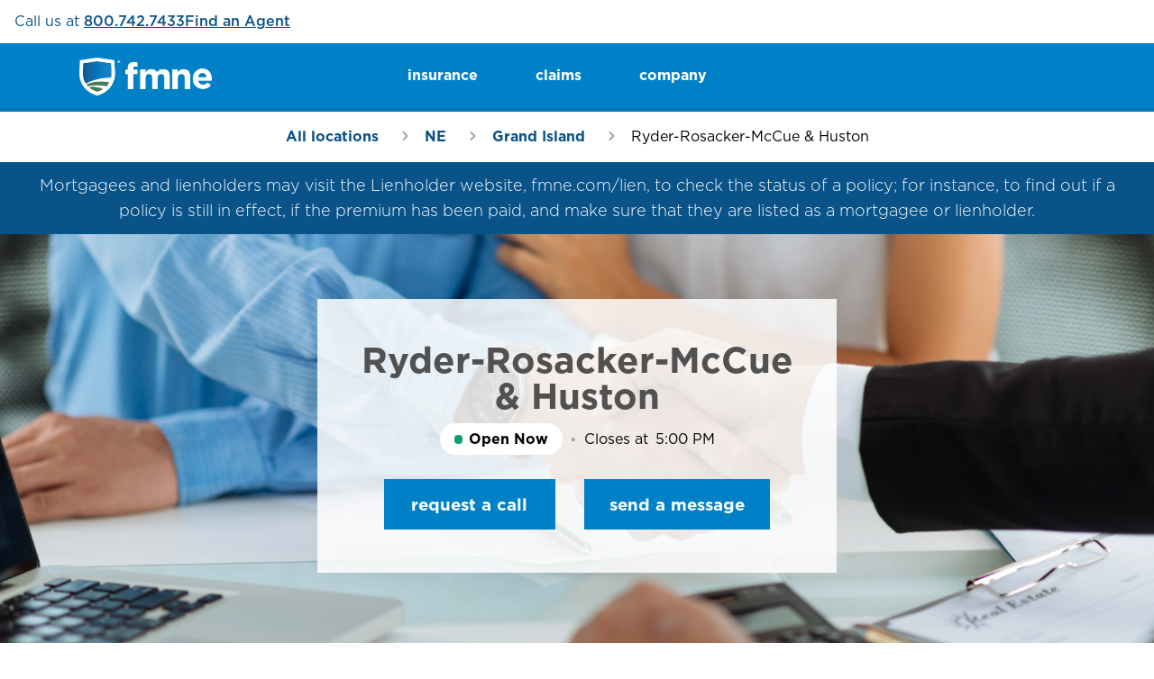

--- FILE ---
content_type: text/html; charset=utf-8
request_url: https://agentfinder.fmne.com/ne/grand-island/509-w-koenig-st
body_size: 28744
content:
<!DOCTYPE html><html lang="en"><head><link rel="stylesheet" href="/assets/static/index-Dvq1eUxR.css"/>
<link rel="stylesheet" href="/assets/static/Team-BwXjGcf2.css"/><title>Ryder-Rosacker-McCue &amp; Huston | Insurance Agency in Grand Island, NE</title>
    <meta charset="UTF-8"/>
    <meta name="viewport" content="width=device-width, initial-scale=1"/>
    <meta name="title" content="Ryder-Rosacker-McCue &amp; Huston | Insurance Agency in Grand Island, NE"/>
<meta name="description" content="Secure Auto, Farm, Ranch, and Home Insurance from Ryder-Rosacker-McCue &amp; Huston in Grand Island, NE. Call (308) 382-2330 today for personalized coverage options."/>
<link rel="icon" type="image/x-icon" href="/assets/static/fmne-favicon-DlWz2ALm.ico"/>
<link rel="canonical" href="https://agentfinder.fmne.com/ne/grand-island/509-w-koenig-st"/>
    <!-- Google Analytics 4 -->
    <script async="" src="https://www.googletagmanager.com/gtag/js?id=G-Q5FXSN5YRT"></script>
    <script>
      window.dataLayer = window.dataLayer || [];
      function gtag(){dataLayer.push(arguments);}
      gtag('js', new Date());
      gtag('config', 'G-Q5FXSN5YRT');
    </script>
<script type="application/ld+json">
  {"@context":"http://www.schema.org","@graph":[{"@context":"http://www.schema.org","@type":"BreadcrumbList","itemListElement":[{"@type":"ListItem","name":"US Directory","position":1,"item":"agentfinder.fmne.comindex.html"},{"@type":"ListItem","name":"NE","position":2,"item":"agentfinder.fmne.comne"},{"@type":"ListItem","name":"Grand Island","position":3,"item":"agentfinder.fmne.comne/grand-island"},{"@type":"ListItem","name":"Ryder-Rosacker-McCue & Huston","position":4,"item":"agentfinder.fmne.comne/grand-island/509-w-koenig-st"}]},{"@context":"https://schema.org","@type":"InsuranceAgency","address":{"@type":"PostalAddress","addressLocality":"Grand Island","addressRegion":"NE","postalCode":"68801","streetAddress":"509 W Koenig St","addressCountry":"US"},"name":"Ryder-Rosacker-McCue & Huston","geo":{"@type":"GeoCoordinates","latitude":40.920192,"longitude":-98.342061},"telephone":"+13083822330","openingHours":["Mo 09:00-17:00","Tu 09:00-17:00","We 09:00-17:00","Th 09:00-17:00","Fr 09:00-17:00"],"keywords":["auto insurance","farm insurance","ranch insurance","homeowners insurance","umbrella insurance","dwelling property insurance","dwelling owners insurance","motorcycle insurance","recreational vehicle insurance"],"image":"","location":{"@type":"PostalAddress","addressLocality":"Grand Island","addressRegion":"NE","postalCode":"68801","streetAddress":"509 W Koenig St","addressCountry":"US"},"makesOffer":[{"@type":"Offer","itemOffered":{"@type":"Service","image":"https://a.mktgcdn.com/p/C1LRwVqVRXpg_yVilEunV1ejzlDm96KQSEevpxq0wf8/355x370.webp","name":"Auto","description":"Your local FMNE Insurance agent can work with you to determine the best Auto Insurance coverages, deductibles, liability limits, and other options to suit your situation.","url":""}},{"@type":"Offer","itemOffered":{"@type":"Service","image":"https://a.mktgcdn.com/p/3uVlsAhT6OL3uA1lnfgFhxUFG2QzzkBHSSLbDd29mXk/619x645.webp","name":"Farm and Ranch","description":"FMNE Insurance provides affordable, personalized Farm and Ranch Insurance to ensure complete protection of your agricultural operation.","url":""}},{"@type":"Offer","itemOffered":{"@type":"Service","image":"https://a.mktgcdn.com/p/4x5j5Y_2mkn68-KKfPr6fmtOGzFeXi4JrUgtGV69s5M/619x645.webp","name":"Home","description":"A FMNE Insurance Homeowners policy can be personalized to meet your individual needs. Save money on your premium with insurance discounts for eligible homes. Renters Insurance is available.","url":""}},{"@type":"Offer","itemOffered":{"@type":"Service","image":"https://a.mktgcdn.com/p/IO3calu-cKIi1BQLmc0lsnDqSsdCOgjT6LvpO70mM4A/355x370.webp","name":"Umbrella","description":"The Personal Umbrella Liability Policy provides protection against liability losses that are in excess of those covered by underlying liability policies.","url":""}},{"@type":"Offer","itemOffered":{"@type":"Service","image":"https://a.mktgcdn.com/p/gfOk6gqHBRVPovvsuLOgXSobbEffTDW-goXcTwy9VHM/619x645.webp","name":"Dwelling Property","description":"Dwelling Property Insurance provides coverage for non-owner-occupied dwellings and contents, or dwellings not eligible for the Homeowners or Dwelling Owners programs.","url":""}},{"@type":"Offer","itemOffered":{"@type":"Service","image":"https://a.mktgcdn.com/p/S1ntxD9NiTLzLBtyN0-ThaaQyXzFo5zK_9gUcwtv0_E/619x645.webp","name":"Dwelling Owners","description":"Dwelling Owners Insurance provides actual cash value coverage for homeowners whose dwellings do not qualify for broad coverage provided by our Homeowners policies.","url":""}},{"@type":"Offer","itemOffered":{"@type":"Service","image":"https://a.mktgcdn.com/p/92VBk8qcxxrjvq6Mv7H3gl9bTnEO4UtMS1wuzp96knA/619x645.webp","name":"Motorcycle","description":"Motorcycle Insurance provides coverage for street-licensed motorcycles, trail bikes and minibikes. All-terrain and utility vehicles may also be eligible.","url":""}},{"@type":"Offer","itemOffered":{"@type":"Service","image":"https://a.mktgcdn.com/p/zIlnfbz2OKD0z0K_rAt7grRpv5ixAd3UV5KRQ6PdXX0/619x645.webp","name":"Recreational Vehicle","description":"RV Insurance provides coverage for ATVs, golf carts, dune buggies, minibikes, trail bikes, and snowmobiles that are designed for use off public roads and used principally for leisure or agricultural activities.","url":""}}],"url":"agentfinder.fmne.com/ne/grand-island/509-w-koenig-st","parentOrganization":{"@type":"Organization","name":"FMNE Insurance Company","url":"https://agentfinder.fmne.com","logo":"https://a.mktgcdn.com/p/vv6Eij1tBC9soYfrx4VqB5Mz0xpspYz52Tu9Fei_8FM/2276x650.png"}},{"@context":"https://schema.org","@type":"BlogPosting","headline":"Common Insurance Policy Terms Explained","image":["https://a.mktgcdn.com/p/rAOai0aQXWiNikr11HQVKm88aNeHlV6_jg61WWlVynk/900x1090.jpg"],"articleSection":"claims","description":"Insurance is designed to help you return to normal after an unexpected occurrence. What’s covered exactly is specific to your individual insurance policy terms—which is why it’s important to read through the document. To help you understand your coverage, here’s a breakdown of the basic parts of an insurance policy.","url":"https://www.fmne.com/articles/common_insurance_policy_terms_explained","mainEntityOfPage":{"@type":"WebPage","@id":"https://www.fmne.com/articles/common_insurance_policy_terms_explained"}},{"@context":"https://schema.org","@type":"BlogPosting","headline":"Your Guide to Navigating a Car Accident","image":["https://a.mktgcdn.com/p/_Sj7-JPTA6FqNNF6yosrUC4Clomd-tx6dKQ-nFD059Y/900x1090.jpg"],"articleSection":"auto","description":"Getting in an accident can be scary but understanding what the process looks like after will help ensure that you have everything you need to make the accident as straightforward as possible.","url":"https://www.fmne.com/articles/car_accident_info","mainEntityOfPage":{"@type":"WebPage","@id":"https://www.fmne.com/articles/car_accident_info"}},{"@context":"https://schema.org","@type":"BlogPosting","headline":"Peak Season Coverage Explained","image":["https://a.mktgcdn.com/p/SykjnVrWuE-1CKLiEm1jZcIhNBj9x_FmgB2wz4i-g9w/900x1090.jpg"],"articleSection":"farm","description":"Quantities of farm and ranch goods can fluctuate depending on the season, which means your insurance needs to be responsive. One way to protect the additional volume is to add a Peak Season Coverage endorsement to your FMNE Farm or Ranch Insurance policy.","url":"https://www.fmne.com/articles/peak_season_coverage","mainEntityOfPage":{"@type":"WebPage","@id":"https://www.fmne.com/articles/peak_season_coverage"}},{"@context":"https://schema.org","@type":"BlogPosting","headline":"Backyard Homeowner Liabilities","image":["https://a.mktgcdn.com/p/LTLzZjsrZi1B5PqRtWOSojeHiKLnKk4NbIvYoZZs4cc/900x1090.jpg"],"articleSection":"home","description":"Whether it's a relaxing oasis, a welcoming space for entertaining, or an adventure-filled zone for kids, your back yard is an important extension of your home. However you use the space, it’s important to consider how the various features of your back yard can impact your liability as a homeowner.","url":"https://www.fmne.com/articles/backyard_homeowner_liabilities","mainEntityOfPage":{"@type":"WebPage","@id":"https://www.fmne.com/articles/backyard_homeowner_liabilities"}}]}
  </script><script type="module">
        const componentURL = new URL("/assets/client/location.DzHt3mH4.js", import.meta.url)
        const component = await import(componentURL);

        const renderURL = new URL("/assets/render/_client.CjC1q55c.js", import.meta.url)
        const render = await import(renderURL);

        render.render(
        {
            Page: component.default,
            pageProps: JSON.parse(decodeURIComponent("%7B%22document%22%3A%7B%22__%22%3A%7B%22entityPageSet%22%3A%7B%7D%2C%22name%22%3A%22location%22%7D%2C%22_additionalLayoutComponents%22%3A%5B%22CustomCodeSection%22%5D%2C%22_env%22%3A%7B%22YEXT_PUBLIC_ANALYTICS_API_KEY%22%3A%2289a31b5867cd3460191eb2e9b671ffc8%22%2C%22YEXT_PUBLIC_GOOGLE_MAPS_API_KEY%22%3A%22AIzaSyA8jzmnjIWSv0Un8bfZJSE1PlwRVLD232M%22%2C%22YEXT_PUBLIC_SEARCH_API_KEY%22%3A%2283432721e66fea753cb87916b9ca1f0b%22%7D%2C%22_schema%22%3A%7B%22%40context%22%3A%22https%3A%2F%2Fschema.org%22%2C%22%40type%22%3A%22Thing%22%2C%22name%22%3A%22Ryder-Rosacker-McCue%20%26%20Huston%22%2C%22url%22%3A%22agentfinder.fmne.com%2Fne%2Fgrand-island%2F509-w-koenig-st%22%7D%2C%22_site%22%3A%7B%22c_callFormConfirmation%22%3A%22I%20acknowledge%20that%20no%20coverage%20of%20any%20kind%20is%20bound%20or%20implied%20by%20submitting%20information%20via%20this%20online%20form%2C%20nor%20can%20any%20changes%20in%20coverage%20or%20service%20be%20made%20by%20the%20submission%20of%20this%20form.%22%2C%22c_companyAddressState%22%3A%22Lincoln%2C%20NE%2068508%22%2C%22c_companyAddressStreet%22%3A%22501%20South%2013th%20Street%22%2C%22c_companyPhone%22%3A%22800.742.7433%22%2C%22c_footerLinks%22%3A%5B%7B%22label%22%3A%22contact%20us%22%2C%22link%22%3A%22https%3A%2F%2Fwww.fmne.com%2Fcontact_us%2F%22%2C%22linkType%22%3A%22URL%22%7D%2C%7B%22label%22%3A%22get%20a%20quote%22%2C%22link%22%3A%22https%3A%2F%2Fwww.fmne.com%2Finsurance%2Fget_a_quote%2F%22%2C%22linkType%22%3A%22URL%22%7D%2C%7B%22label%22%3A%22FAQs%22%2C%22link%22%3A%22https%3A%2F%2Fwww.fmne.com%2Ffaq%2F%22%2C%22linkType%22%3A%22URL%22%7D%2C%7B%22label%22%3A%22financial%20strength%22%2C%22link%22%3A%22https%3A%2F%2Fwww.fmne.com%2Ffinancial_strength%22%2C%22linkType%22%3A%22URL%22%7D%2C%7B%22label%22%3A%22privacy%20policy%22%2C%22link%22%3A%22https%3A%2F%2Fwww.fmne.com%2Fprivacy_policy%2F%22%2C%22linkType%22%3A%22URL%22%7D%2C%7B%22label%22%3A%22user%20agreement%22%2C%22link%22%3A%22https%3A%2F%2Fwww.fmne.com%2Fuser_agreement%2F%22%2C%22linkType%22%3A%22URL%22%7D%2C%7B%22label%22%3A%22sitemap%22%2C%22link%22%3A%22https%3A%2F%2Fwww.fmne.com%2Fsitemap%2F%22%2C%22linkType%22%3A%22URL%22%7D%5D%2C%22c_footerLogo%22%3A%7B%22alternateText%22%3A%22FMNE%20Insurance%20Logo%22%2C%22height%22%3A698%2C%22url%22%3A%22https%3A%2F%2Fa.mktgcdn.com%2Fp%2F8qhUcF-02V2SYCLAbR5ze6Xh86XoWowwpb-pT98g9cI%2F2319x698.png%22%2C%22width%22%3A2319%7D%2C%22c_headerLogo%22%3A%7B%22alternateText%22%3A%22FMNE%20Insurance%20Logo%22%2C%22height%22%3A650%2C%22url%22%3A%22https%3A%2F%2Fa.mktgcdn.com%2Fp%2Fvv6Eij1tBC9soYfrx4VqB5Mz0xpspYz52Tu9Fei_8FM%2F2276x650.png%22%2C%22width%22%3A2276%7D%2C%22c_headerNavItems%22%3A%5B%7B%22children%22%3A%5B%7B%22link%22%3A%22https%3A%2F%2Fwww.fmne.com%2Finsurance%2Fauto%22%2C%22name%22%3A%22Auto%22%7D%2C%7B%22link%22%3A%22https%3A%2F%2Fwww.fmne.com%2Finsurance%2Ffarm%22%2C%22name%22%3A%22Farm%22%7D%2C%7B%22link%22%3A%22https%3A%2F%2Fwww.fmne.com%2Finsurance%2Fhome%22%2C%22name%22%3A%22Home%22%7D%2C%7B%22link%22%3A%22https%3A%2F%2Fwww.fmne.com%2Finsurance%2Fumbrella%22%2C%22name%22%3A%22Umbrella%22%7D%2C%7B%22children%22%3A%5B%7B%22label%22%3A%22Dwelling%20Property%22%2C%22link%22%3A%22https%3A%2F%2Fwww.fmne.com%2Finsurance%2Fdwelling_property%22%2C%22linkType%22%3A%22URL%22%7D%2C%7B%22label%22%3A%22Dwelling%20Owners%22%2C%22link%22%3A%22https%3A%2F%2Fwww.fmne.com%2Finsurance%2Fdwelling_owners%22%2C%22linkType%22%3A%22URL%22%7D%2C%7B%22label%22%3A%22Motorcycle%22%2C%22link%22%3A%22https%3A%2F%2Fwww.fmne.com%2Finsurance%2Fmotorcycle%22%2C%22linkType%22%3A%22URL%22%7D%2C%7B%22label%22%3A%22Recreational%20Vehicle%22%2C%22link%22%3A%22https%3A%2F%2Fwww.fmne.com%2Finsurance%2Frecreational_vehicle%22%2C%22linkType%22%3A%22URL%22%7D%5D%2C%22name%22%3A%22Additional%20Products%22%7D%2C%7B%22link%22%3A%22https%3A%2F%2Fwww.fmne.com%2Fproof_of_insurance%22%2C%22name%22%3A%22Proof%20of%20Insurance%22%7D%2C%7B%22link%22%3A%22https%3A%2F%2Fwww.fmne.com%2Fmake_payment%22%2C%22name%22%3A%22Make%20a%20Payment%22%7D%2C%7B%22link%22%3A%22https%3A%2F%2Fwww.fmne.com%2Finsurance%2Fget_a_quote%22%2C%22name%22%3A%22Get%20a%20Quote%22%7D%5D%2C%22name%22%3A%22insurance%22%7D%2C%7B%22children%22%3A%5B%7B%22link%22%3A%22https%3A%2F%2Fwww.fmne.com%2Fclaims%2Fclaims_overview%22%2C%22name%22%3A%22Claims%20Overview%22%7D%2C%7B%22link%22%3A%22https%3A%2F%2Fwww.fmne.com%2Fclaims%2Faccident_advice%22%2C%22name%22%3A%22What%20to%20Do%20in%20an%20Accident%22%7D%2C%7B%22link%22%3A%22https%3A%2F%2Fwww.fmne.com%2Fclaims%2Freport_claim%2Flander%22%2C%22name%22%3A%22Report%20a%20Claim%22%7D%2C%7B%22link%22%3A%22https%3A%2F%2Fwww.fmne.com%2Fclaims%2Ftrack_claim%2Flander%22%2C%22name%22%3A%22Track%20a%20Claim%22%7D%2C%7B%22link%22%3A%22https%3A%2F%2Fwww.fmne.com%2Fclaims%2Froad_service%22%2C%22name%22%3A%22Emergency%20Road%20Service%22%7D%5D%2C%22name%22%3A%22claims%22%7D%2C%7B%22children%22%3A%5B%7B%22link%22%3A%22https%3A%2F%2Fwww.fmne.com%2Fabout_us%22%2C%22name%22%3A%22About%20Us%22%7D%2C%7B%22link%22%3A%22https%3A%2F%2Fwww.fmne.com%2Ffinancial_strength%22%2C%22name%22%3A%22Financial%20Strength%22%7D%2C%7B%22link%22%3A%22http%3A%2F%2Fagentfinder.fmne.com%2Fsearch%22%2C%22name%22%3A%22Find%20an%20Agent%22%7D%2C%7B%22link%22%3A%22https%3A%2F%2Fwww.fmne.com%2Fcontact_us%22%2C%22name%22%3A%22Contact%20Us%22%7D%2C%7B%22link%22%3A%22https%3A%2F%2Fwww.fmne.com%2Fcareers%22%2C%22name%22%3A%22Careers%22%7D%2C%7B%22link%22%3A%22https%3A%2F%2Fwww.fmne.com%2Fbecome_an_agent%22%2C%22name%22%3A%22Become%20an%20Agent%22%7D%2C%7B%22link%22%3A%22https%3A%2F%2Fwww.fmne.com%2Farticles%22%2C%22name%22%3A%22Tips%20%26%20Articles%22%7D%2C%7B%22link%22%3A%22https%3A%2F%2Frater.fmne.com%2FVendor1%2FForm.aspx%22%2C%22name%22%3A%22Vendor%20W-9%20Form%20Submission%22%7D%5D%2C%22name%22%3A%22company%22%7D%5D%2C%22c_highlightMessage%22%3A%22Mortgagees%20and%20lienholders%20may%20visit%20the%20Lienholder%20website%2C%20fmne.com%2Flien%2C%20to%20check%20the%20status%20of%20a%20policy%3B%20for%20instance%2C%20to%20find%20out%20if%20a%20policy%20is%20still%20in%20effect%2C%20if%20the%20premium%20has%20been%20paid%2C%20and%20make%20sure%20that%20they%20are%20listed%20as%20a%20mortgagee%20or%20lienholder.%22%2C%22c_optionsReason%22%3A%5B%7B%22label%22%3A%22Get%20a%20Quote%22%2C%22value%22%3A%22Get%20a%20Quote%22%7D%2C%7B%22label%22%3A%22Policy%22%2C%22value%22%3A%22Policy%22%7D%2C%7B%22label%22%3A%22Claim%22%2C%22value%22%3A%22Claim%22%7D%2C%7B%22label%22%3A%22Billing%20Notice%22%2C%22value%22%3A%22Billing%20Notice%22%7D%2C%7B%22label%22%3A%22Payment%22%2C%22value%22%3A%22Payment%22%7D%2C%7B%22label%22%3A%22Change%20Address%22%2C%22value%22%3A%22Change%20Address%22%7D%2C%7B%22label%22%3A%22Other%22%2C%22value%22%3A%22Other%22%7D%5D%2C%22c_pagesMetaDescription%22%3A%22Find%20a%20local%20FMNE%20Insurance%20independent%20agent%20to%20customize%20your%20Auto%2C%20Farm%2C%20Ranch%2C%20and%20Home%20insurance.%20Use%20our%20Find%20an%20Agent%20tool%20to%20start%20your%20coverage%20today%22%2C%22c_pagesMetaTitle%22%3A%22FMNE%20Insurance%20Agency%20Finder%22%2C%22c_socialIcons%22%3A%5B%7B%22clickthroughUrl%22%3A%22https%3A%2F%2Fwww.facebook.com%2Ffmne.insurance%22%2C%22image%22%3A%7B%22alternateText%22%3A%22FMNE%20Insurance%20facebook%20link%22%2C%22height%22%3A234%2C%22url%22%3A%22https%3A%2F%2Fa.mktgcdn.com%2Fp%2FJN-OncWVL0uYhJvYib4b_gpG_Ed1CibtdWAwwjBi5nk%2F234x234.png%22%2C%22width%22%3A234%7D%7D%2C%7B%22clickthroughUrl%22%3A%22https%3A%2F%2Fwww.instagram.com%2Ffmne.insurance%2F%22%2C%22image%22%3A%7B%22alternateText%22%3A%22FMNE%20Insurance%20instagram%20link%22%2C%22height%22%3A234%2C%22url%22%3A%22https%3A%2F%2Fa.mktgcdn.com%2Fp%2FrmYtqS6MCN1Qqh4NAZARiIgv_aZ0ilKAEOf6MSLuVYU%2F234x234.png%22%2C%22width%22%3A234%7D%7D%2C%7B%22clickthroughUrl%22%3A%22https%3A%2F%2Fwww.youtube.com%2F%40fmne.insurance%22%2C%22image%22%3A%7B%22alternateText%22%3A%22FMNE%20Insurance%20youtube%20link%22%2C%22height%22%3A234%2C%22url%22%3A%22https%3A%2F%2Fa.mktgcdn.com%2Fp%2FwW36_GC720U4KH6DU8MQvBEbHVfGipH7dMCoG7ksx6k%2F234x234.png%22%2C%22width%22%3A234%7D%7D%2C%7B%22clickthroughUrl%22%3A%22https%3A%2F%2Fx.com%2Ffmne_insurance%22%2C%22image%22%3A%7B%22alternateText%22%3A%22FMNE%20Insurance%20x%20link%22%2C%22height%22%3A234%2C%22url%22%3A%22https%3A%2F%2Fa.mktgcdn.com%2Fp%2FfwZjqTK7Ehy69HlHDUyFN4cPJwquAQ17FilbiJIXxGA%2F234x234.png%22%2C%22width%22%3A234%7D%7D%2C%7B%22clickthroughUrl%22%3A%22https%3A%2F%2Fwww.linkedin.com%2Fcompany%2Ffmne-insurance%2F%22%2C%22image%22%3A%7B%22alternateText%22%3A%22FMNE%20Insurance%20linkedin%20link%22%2C%22height%22%3A234%2C%22url%22%3A%22https%3A%2F%2Fa.mktgcdn.com%2Fp%2FRX9yobmbXUXR72FSfwW8OSDzAUk_hU7y8W6XTYI-jrE%2F234x234.png%22%2C%22width%22%3A234%7D%7D%2C%7B%22clickthroughUrl%22%3A%22https%3A%2F%2Fwww.pinterest.com%2Ffmne_insurance%2F%22%2C%22image%22%3A%7B%22alternateText%22%3A%22FMNE%20Insurance%20pinterest%20link%22%2C%22height%22%3A234%2C%22url%22%3A%22https%3A%2F%2Fa.mktgcdn.com%2Fp%2FjNLnblaO0sjPYcIu2twEubGpai2J4C5YmBscTpC3F5Y%2F234x234.png%22%2C%22width%22%3A234%7D%7D%2C%7B%22clickthroughUrl%22%3A%22https%3A%2F%2Fwww.fmne.com%2Fgoogle_review%22%2C%22image%22%3A%7B%22alternateText%22%3A%22FMNE%20Insurance%20google%20link%22%2C%22height%22%3A234%2C%22url%22%3A%22https%3A%2F%2Fa.mktgcdn.com%2Fp%2F_1IP7H7mkO6Ne8jss_vLj07arkzKF71jkho__xeNbaU%2F234x234.png%22%2C%22width%22%3A234%7D%7D%5D%2C%22c_topbarLinks%22%3A%5B%7B%22label%22%3A%22Call%20us%20at%20%23800.742.7433%22%2C%22link%22%3A%22%2B1800.742.7433%22%2C%22linkType%22%3A%22PHONE%22%7D%2C%7B%22label%22%3A%22Find%20an%20Agent%22%2C%22link%22%3A%22https%3A%2F%2Fagentfinder.fmne.com%2Fsearch%22%2C%22linkType%22%3A%22URL%22%7D%5D%2C%22id%22%3A%22fmne-site%22%2C%22meta%22%3A%7B%22entityType%22%3A%7B%22id%22%3A%22ce_site%22%2C%22uid%22%3A144490%7D%2C%22locale%22%3A%22en%22%7D%2C%22name%22%3A%22Farmer's%20Mutual%20of%20Nebraska%22%2C%22uid%22%3A1065468771%7D%2C%22_yext%22%3A%7B%22contentDeliveryAPIDomain%22%3A%22https%3A%2F%2Fcdn.yextapis.com%22%2C%22managementAPIDomain%22%3A%22https%3A%2F%2Fapi.yext.com%22%2C%22platformDomain%22%3A%22https%3A%2F%2Fwww.yext.com%22%7D%2C%22address%22%3A%7B%22city%22%3A%22Grand%20Island%22%2C%22countryCode%22%3A%22US%22%2C%22line1%22%3A%22509%20W%20Koenig%20St%22%2C%22localizedCountryName%22%3A%22United%20States%22%2C%22localizedRegionName%22%3A%22Nebraska%22%2C%22postalCode%22%3A%2268801%22%2C%22region%22%3A%22NE%22%7D%2C%22businessId%22%3A2419762%2C%22c_articleSectionSubtitle%22%3A%22Helpful%20information%20for%20protecting%20your%20property%2C%20minimizing%20risks%2C%20and%20more.%22%2C%22c_articleSectionTitle%22%3A%22Tips%20%26%20Articles%22%2C%22c_contactAgentDescription%22%3A%7B%22json%22%3A%7B%22root%22%3A%7B%22children%22%3A%5B%7B%22children%22%3A%5B%7B%22detail%22%3A0%2C%22format%22%3A0%2C%22mode%22%3A%22normal%22%2C%22style%22%3A%22%22%2C%22text%22%3A%22Shopping%20for%20auto%2C%20farm%20and%20ranch%2C%20or%20home%20insurance%3F%20While%20FMNE%20Insurance%20does%20not%20offer%20online%20quotes%2C%20we%20make%20it%20quick%20and%20convenient%20to%20reach%20out%20to%20an%20independent%20agent%20to%20begin%20the%20quote%20process.%20Simply%20select%20the%20%5C%22request%20a%20call%5C%22%20or%20%5C%22send%20a%20message%5C%22%20button%20to%20begin.%20FMNE%20Insurance%20wants%20to%20ensure%20you%20have%20the%20most%20complete%20and%20accurate%20quote%20information%20pertaining%20to%20our%20insurance%20offerings%20and%20how%20they%20may%20best%20serve%20your%20needs.%22%2C%22type%22%3A%22text%22%2C%22version%22%3A1%7D%5D%2C%22direction%22%3A%22ltr%22%2C%22format%22%3A%22%22%2C%22indent%22%3A0%2C%22type%22%3A%22paragraph%22%2C%22version%22%3A1%7D%5D%2C%22direction%22%3A%22ltr%22%2C%22format%22%3A%22%22%2C%22indent%22%3A0%2C%22type%22%3A%22root%22%2C%22version%22%3A1%7D%7D%7D%2C%22c_contactAgentTitle%22%3A%22Contact%20an%20Agent%22%2C%22c_fAQSection%22%3A%7B%22cTA%22%3A%7B%22label%22%3A%22view%20all%22%2C%22link%22%3A%22https%3A%2F%2Fwww.fmne.com%2Ffaq%22%2C%22linkType%22%3A%22URL%22%7D%2C%22title%22%3A%22Frequently%20Asked%20Questions%22%7D%2C%22c_featuredInsurances%22%3A%5B%7B%22cTA%22%3A%7B%22label%22%3A%22learn%20more%22%2C%22link%22%3A%22https%3A%2F%2Fwww.fmne.com%2Finsurance%2Fauto%22%2C%22linkType%22%3A%22URL%22%7D%2C%22description%22%3A%7B%22json%22%3A%7B%22root%22%3A%7B%22children%22%3A%5B%7B%22children%22%3A%5B%7B%22detail%22%3A0%2C%22format%22%3A0%2C%22mode%22%3A%22normal%22%2C%22style%22%3A%22%22%2C%22text%22%3A%22Your%20local%20FMNE%20Insurance%20agent%20can%20work%20with%20you%20to%20determine%20the%20best%20Auto%20Insurance%20coverages%2C%20deductibles%2C%20liability%20limits%2C%20and%20other%20options%20to%20suit%20your%20situation.%22%2C%22type%22%3A%22text%22%2C%22version%22%3A1%7D%5D%2C%22direction%22%3A%22ltr%22%2C%22format%22%3A%22%22%2C%22indent%22%3A0%2C%22type%22%3A%22paragraph%22%2C%22version%22%3A1%7D%5D%2C%22direction%22%3A%22ltr%22%2C%22format%22%3A%22%22%2C%22indent%22%3A0%2C%22type%22%3A%22root%22%2C%22version%22%3A1%7D%7D%7D%2C%22image%22%3A%7B%22alternateText%22%3A%22Auto%20Shield%22%2C%22height%22%3A370%2C%22url%22%3A%22https%3A%2F%2Fa.mktgcdn.com%2Fp%2FC1LRwVqVRXpg_yVilEunV1ejzlDm96KQSEevpxq0wf8%2F355x370.webp%22%2C%22width%22%3A355%7D%2C%22title%22%3A%22Auto%22%7D%2C%7B%22cTA%22%3A%7B%22label%22%3A%22learn%20more%22%2C%22link%22%3A%22https%3A%2F%2Fwww.fmne.com%2Finsurance%2Ffarm%22%2C%22linkType%22%3A%22URL%22%7D%2C%22description%22%3A%7B%22json%22%3A%7B%22root%22%3A%7B%22children%22%3A%5B%7B%22children%22%3A%5B%7B%22detail%22%3A0%2C%22format%22%3A0%2C%22mode%22%3A%22normal%22%2C%22style%22%3A%22%22%2C%22text%22%3A%22FMNE%20Insurance%20provides%20affordable%2C%20personalized%20Farm%20and%20Ranch%20Insurance%20to%20ensure%20complete%20protection%20of%20your%20agricultural%20operation.%22%2C%22type%22%3A%22text%22%2C%22version%22%3A1%7D%5D%2C%22direction%22%3A%22ltr%22%2C%22format%22%3A%22%22%2C%22indent%22%3A0%2C%22type%22%3A%22paragraph%22%2C%22version%22%3A1%7D%5D%2C%22direction%22%3A%22ltr%22%2C%22format%22%3A%22%22%2C%22indent%22%3A0%2C%22type%22%3A%22root%22%2C%22version%22%3A1%7D%7D%7D%2C%22image%22%3A%7B%22alternateText%22%3A%22Farm%20Shield%22%2C%22height%22%3A645%2C%22url%22%3A%22https%3A%2F%2Fa.mktgcdn.com%2Fp%2F3uVlsAhT6OL3uA1lnfgFhxUFG2QzzkBHSSLbDd29mXk%2F619x645.webp%22%2C%22width%22%3A619%7D%2C%22title%22%3A%22Farm%20and%20Ranch%22%7D%2C%7B%22cTA%22%3A%7B%22label%22%3A%22learn%20more%22%2C%22link%22%3A%22https%3A%2F%2Fwww.fmne.com%2Finsurance%2Fhome%22%2C%22linkType%22%3A%22URL%22%7D%2C%22description%22%3A%7B%22json%22%3A%7B%22root%22%3A%7B%22children%22%3A%5B%7B%22children%22%3A%5B%7B%22detail%22%3A0%2C%22format%22%3A0%2C%22mode%22%3A%22normal%22%2C%22style%22%3A%22%22%2C%22text%22%3A%22A%20FMNE%20Insurance%20Homeowners%20policy%20can%20be%20personalized%20to%20meet%20your%20individual%20needs.%20Save%20money%20on%20your%20premium%20with%20insurance%20discounts%20for%20eligible%20homes.%20Renters%20Insurance%20is%20available.%22%2C%22type%22%3A%22text%22%2C%22version%22%3A1%7D%5D%2C%22direction%22%3A%22ltr%22%2C%22format%22%3A%22%22%2C%22indent%22%3A0%2C%22type%22%3A%22paragraph%22%2C%22version%22%3A1%7D%5D%2C%22direction%22%3A%22ltr%22%2C%22format%22%3A%22%22%2C%22indent%22%3A0%2C%22type%22%3A%22root%22%2C%22version%22%3A1%7D%7D%7D%2C%22image%22%3A%7B%22alternateText%22%3A%22Home%20Shield%22%2C%22height%22%3A645%2C%22url%22%3A%22https%3A%2F%2Fa.mktgcdn.com%2Fp%2F4x5j5Y_2mkn68-KKfPr6fmtOGzFeXi4JrUgtGV69s5M%2F619x645.webp%22%2C%22width%22%3A619%7D%2C%22title%22%3A%22Home%22%7D%2C%7B%22cTA%22%3A%7B%22label%22%3A%22learn%20more%22%2C%22link%22%3A%22https%3A%2F%2Fwww.fmne.com%2Finsurance%2Fumbrella%22%2C%22linkType%22%3A%22URL%22%7D%2C%22description%22%3A%7B%22json%22%3A%7B%22root%22%3A%7B%22children%22%3A%5B%7B%22children%22%3A%5B%7B%22detail%22%3A0%2C%22format%22%3A0%2C%22mode%22%3A%22normal%22%2C%22style%22%3A%22%22%2C%22text%22%3A%22The%20Personal%20Umbrella%20Liability%20Policy%20provides%20protection%20against%20liability%20losses%20that%20are%20in%20excess%20of%20those%20covered%20by%20underlying%20liability%20policies.%22%2C%22type%22%3A%22text%22%2C%22version%22%3A1%7D%5D%2C%22direction%22%3A%22ltr%22%2C%22format%22%3A%22%22%2C%22indent%22%3A0%2C%22type%22%3A%22paragraph%22%2C%22version%22%3A1%7D%5D%2C%22direction%22%3A%22ltr%22%2C%22format%22%3A%22%22%2C%22indent%22%3A0%2C%22type%22%3A%22root%22%2C%22version%22%3A1%7D%7D%7D%2C%22image%22%3A%7B%22alternateText%22%3A%22Umbrella%20Shield%22%2C%22height%22%3A370%2C%22url%22%3A%22https%3A%2F%2Fa.mktgcdn.com%2Fp%2FIO3calu-cKIi1BQLmc0lsnDqSsdCOgjT6LvpO70mM4A%2F355x370.webp%22%2C%22width%22%3A355%7D%2C%22title%22%3A%22Umbrella%22%7D%2C%7B%22cTA%22%3A%7B%22label%22%3A%22learn%20more%22%2C%22link%22%3A%22https%3A%2F%2Fwww.fmne.com%2Finsurance%2Fdwelling_property%22%2C%22linkType%22%3A%22URL%22%7D%2C%22description%22%3A%7B%22json%22%3A%7B%22root%22%3A%7B%22children%22%3A%5B%7B%22children%22%3A%5B%7B%22detail%22%3A0%2C%22format%22%3A0%2C%22mode%22%3A%22normal%22%2C%22style%22%3A%22%22%2C%22text%22%3A%22Dwelling%20Property%20Insurance%20provides%20coverage%20for%20non-owner-occupied%20dwellings%20and%20contents%2C%20or%20dwellings%20not%20eligible%20for%20the%20Homeowners%20or%20Dwelling%20Owners%20programs.%22%2C%22type%22%3A%22text%22%2C%22version%22%3A1%7D%5D%2C%22direction%22%3A%22ltr%22%2C%22format%22%3A%22%22%2C%22indent%22%3A0%2C%22type%22%3A%22paragraph%22%2C%22version%22%3A1%7D%5D%2C%22direction%22%3A%22ltr%22%2C%22format%22%3A%22%22%2C%22indent%22%3A0%2C%22type%22%3A%22root%22%2C%22version%22%3A1%7D%7D%7D%2C%22image%22%3A%7B%22alternateText%22%3A%22Dwelling%20Property%20Shield%22%2C%22height%22%3A645%2C%22url%22%3A%22https%3A%2F%2Fa.mktgcdn.com%2Fp%2FgfOk6gqHBRVPovvsuLOgXSobbEffTDW-goXcTwy9VHM%2F619x645.webp%22%2C%22width%22%3A619%7D%2C%22title%22%3A%22Dwelling%20Property%22%7D%2C%7B%22cTA%22%3A%7B%22label%22%3A%22learn%20more%22%2C%22link%22%3A%22https%3A%2F%2Fwww.fmne.com%2Finsurance%2Fdwelling_owners%22%2C%22linkType%22%3A%22URL%22%7D%2C%22description%22%3A%7B%22json%22%3A%7B%22root%22%3A%7B%22children%22%3A%5B%7B%22children%22%3A%5B%7B%22detail%22%3A0%2C%22format%22%3A0%2C%22mode%22%3A%22normal%22%2C%22style%22%3A%22%22%2C%22text%22%3A%22Dwelling%20Owners%20Insurance%20provides%20actual%20cash%20value%20coverage%20for%20homeowners%20whose%20dwellings%20do%20not%20qualify%20for%20broad%20coverage%20provided%20by%20our%20Homeowners%20policies.%22%2C%22type%22%3A%22text%22%2C%22version%22%3A1%7D%5D%2C%22direction%22%3A%22ltr%22%2C%22format%22%3A%22%22%2C%22indent%22%3A0%2C%22type%22%3A%22paragraph%22%2C%22version%22%3A1%7D%5D%2C%22direction%22%3A%22ltr%22%2C%22format%22%3A%22%22%2C%22indent%22%3A0%2C%22type%22%3A%22root%22%2C%22version%22%3A1%7D%7D%7D%2C%22image%22%3A%7B%22alternateText%22%3A%22Dwelling%20Owners%20Shield%22%2C%22height%22%3A645%2C%22url%22%3A%22https%3A%2F%2Fa.mktgcdn.com%2Fp%2FS1ntxD9NiTLzLBtyN0-ThaaQyXzFo5zK_9gUcwtv0_E%2F619x645.webp%22%2C%22width%22%3A619%7D%2C%22title%22%3A%22Dwelling%20Owners%22%7D%2C%7B%22cTA%22%3A%7B%22label%22%3A%22learn%20more%22%2C%22link%22%3A%22https%3A%2F%2Fwww.fmne.com%2Finsurance%2Fmotorcycle%22%2C%22linkType%22%3A%22URL%22%7D%2C%22description%22%3A%7B%22json%22%3A%7B%22root%22%3A%7B%22children%22%3A%5B%7B%22children%22%3A%5B%7B%22detail%22%3A0%2C%22format%22%3A0%2C%22mode%22%3A%22normal%22%2C%22style%22%3A%22%22%2C%22text%22%3A%22Motorcycle%20Insurance%20provides%20coverage%20for%20street-licensed%20motorcycles%2C%20trail%20bikes%20and%20minibikes.%20All-terrain%20and%20utility%20vehicles%20may%20also%20be%20eligible.%22%2C%22type%22%3A%22text%22%2C%22version%22%3A1%7D%5D%2C%22direction%22%3A%22ltr%22%2C%22format%22%3A%22%22%2C%22indent%22%3A0%2C%22type%22%3A%22paragraph%22%2C%22version%22%3A1%7D%5D%2C%22direction%22%3A%22ltr%22%2C%22format%22%3A%22%22%2C%22indent%22%3A0%2C%22type%22%3A%22root%22%2C%22version%22%3A1%7D%7D%7D%2C%22image%22%3A%7B%22alternateText%22%3A%22Motorcycle%20Shield%22%2C%22height%22%3A645%2C%22url%22%3A%22https%3A%2F%2Fa.mktgcdn.com%2Fp%2F92VBk8qcxxrjvq6Mv7H3gl9bTnEO4UtMS1wuzp96knA%2F619x645.webp%22%2C%22width%22%3A619%7D%2C%22title%22%3A%22Motorcycle%22%7D%2C%7B%22cTA%22%3A%7B%22label%22%3A%22learn%20more%22%2C%22link%22%3A%22https%3A%2F%2Fwww.fmne.com%2Finsurance%2Frecreational_vehicle%22%2C%22linkType%22%3A%22URL%22%7D%2C%22description%22%3A%7B%22json%22%3A%7B%22root%22%3A%7B%22children%22%3A%5B%7B%22children%22%3A%5B%7B%22detail%22%3A0%2C%22format%22%3A0%2C%22mode%22%3A%22normal%22%2C%22style%22%3A%22%22%2C%22text%22%3A%22RV%20Insurance%20provides%20coverage%20for%20ATVs%2C%20golf%20carts%2C%20dune%20buggies%2C%20minibikes%2C%20trail%20bikes%2C%20and%20snowmobiles%20that%20are%20designed%20for%20use%20off%20public%20roads%20and%20used%20principally%20for%20leisure%20or%20agricultural%20activities.%22%2C%22type%22%3A%22text%22%2C%22version%22%3A1%7D%5D%2C%22direction%22%3A%22ltr%22%2C%22format%22%3A%22%22%2C%22indent%22%3A0%2C%22type%22%3A%22paragraph%22%2C%22version%22%3A1%7D%5D%2C%22direction%22%3A%22ltr%22%2C%22format%22%3A%22%22%2C%22indent%22%3A0%2C%22type%22%3A%22root%22%2C%22version%22%3A1%7D%7D%7D%2C%22image%22%3A%7B%22alternateText%22%3A%22Recreational%20Vehicle%20Shield%22%2C%22height%22%3A645%2C%22url%22%3A%22https%3A%2F%2Fa.mktgcdn.com%2Fp%2FzIlnfbz2OKD0z0K_rAt7grRpv5ixAd3UV5KRQ6PdXX0%2F619x645.webp%22%2C%22width%22%3A619%7D%2C%22title%22%3A%22Recreational%20Vehicle%22%7D%5D%2C%22c_h1%22%3A%22Ryder-Rosacker-McCue%20%26%20Huston%22%2C%22c_heroURL%22%3A%22http%3A%2F%2Fwww.ryderinsurance.com%22%2C%22c_linkedAgents%22%3A%5B%7B%22name%22%3A%22Maureen%20Wagoner%2C%20Ryder-Rosacker-McCue%20%26%20Huston%22%7D%2C%7B%22name%22%3A%22Todd%20Price%2C%20Ryder-Rosacker-McCue%20%26%20Huston%22%7D%2C%7B%22name%22%3A%22April%20Empfield%2C%20Ryder-Rosacker-McCue%20%26%20Huston%22%7D%2C%7B%22name%22%3A%22Tami%20Towne%2C%20Ryder-Rosacker-McCue%20%26%20Huston%22%7D%2C%7B%22name%22%3A%22Kelly%20Wilson%2C%20Ryder-Rosacker-McCue%20%26%20Huston%22%7D%2C%7B%22name%22%3A%22Renae%20Lewandowski%2C%20Ryder-Rosacker-McCue%20%26%20Huston%22%7D%2C%7B%22name%22%3A%22Jay%20Huston%2C%20Ryder-Rosacker-McCue%20%26%20Huston%22%7D%2C%7B%22name%22%3A%22Jennifer%20Klanecky%2C%20Ryder-Rosacker-McCue%20%26%20Huston%22%7D%2C%7B%22name%22%3A%22Jeffrey%20Schultz%2C%20Ryder-Rosacker-McCue%20%26%20Huston%22%7D%2C%7B%22name%22%3A%22Jordyn%20Leffler%2C%20Ryder-Rosacker-McCue%20%26%20Huston%22%7D%2C%7B%22name%22%3A%22Christopher%20Rosacker%2C%20Ryder-Rosacker-McCue%20%26%20Huston%22%7D%5D%2C%22c_linkedArticles%22%3A%5B%7B%22c_articleHomeCTA%22%3A%7B%22label%22%3A%22tips%20%26%20articles%22%2C%22link%22%3A%22https%3A%2F%2Fwww.fmne.com%2Farticles%22%2C%22linkType%22%3A%22URL%22%7D%2C%22c_category%22%3A%22claims%22%2C%22c_landingPageURL%22%3A%22https%3A%2F%2Fwww.fmne.com%2Farticles%2Fcommon_insurance_policy_terms_explained%22%2C%22c_shortDescription%22%3A%7B%22markdown%22%3A%22Insurance%20is%20designed%20to%20help%20you%20return%20to%20normal%20after%20an%20unexpected%20occurrence.%20What%E2%80%99s%20covered%20exactly%20is%20specific%20to%20your%20individual%20insurance%20policy%20terms%E2%80%94which%20is%20why%20it%E2%80%99s%20important%20to%20read%20through%20the%20document.%20To%20help%20you%20understand%20your%20coverage%2C%20here%E2%80%99s%20a%20breakdown%20of%20the%20basic%20parts%20of%20an%20insurance%20policy.%22%7D%2C%22name%22%3A%22Common%20Insurance%20Policy%20Terms%20Explained%22%2C%22primaryPhoto%22%3A%7B%22image%22%3A%7B%22alternateText%22%3A%22Common%20Insurance%20Policy%20Terms%20Explained%22%2C%22height%22%3A1090%2C%22url%22%3A%22https%3A%2F%2Fa.mktgcdn.com%2Fp%2FrAOai0aQXWiNikr11HQVKm88aNeHlV6_jg61WWlVynk%2F900x1090.jpg%22%2C%22width%22%3A900%7D%7D%7D%2C%7B%22c_articleHomeCTA%22%3A%7B%22label%22%3A%22tips%20%26%20articles%22%2C%22link%22%3A%22https%3A%2F%2Fwww.fmne.com%2Farticles%22%2C%22linkType%22%3A%22URL%22%7D%2C%22c_category%22%3A%22auto%22%2C%22c_landingPageURL%22%3A%22https%3A%2F%2Fwww.fmne.com%2Farticles%2Fcar_accident_info%22%2C%22c_shortDescription%22%3A%7B%22markdown%22%3A%22Getting%20in%20an%20accident%20can%20be%20scary%20but%20understanding%20what%20the%20process%20looks%20like%20after%20will%20help%20ensure%20that%20you%20have%20everything%20you%20need%20to%20make%20the%20accident%20as%20straightforward%20as%20possible.%22%7D%2C%22name%22%3A%22Your%20Guide%20to%20Navigating%20a%20Car%20Accident%22%2C%22primaryPhoto%22%3A%7B%22image%22%3A%7B%22alternateText%22%3A%22Your%20Guide%20to%20Navigating%20a%20Car%20Accident%22%2C%22height%22%3A1090%2C%22url%22%3A%22https%3A%2F%2Fa.mktgcdn.com%2Fp%2F_Sj7-JPTA6FqNNF6yosrUC4Clomd-tx6dKQ-nFD059Y%2F900x1090.jpg%22%2C%22width%22%3A900%7D%7D%7D%2C%7B%22c_articleHomeCTA%22%3A%7B%22label%22%3A%22tips%20%26%20articles%22%2C%22link%22%3A%22https%3A%2F%2Fwww.fmne.com%2Farticles%22%2C%22linkType%22%3A%22URL%22%7D%2C%22c_category%22%3A%22farm%22%2C%22c_landingPageURL%22%3A%22https%3A%2F%2Fwww.fmne.com%2Farticles%2Fpeak_season_coverage%22%2C%22c_shortDescription%22%3A%7B%22markdown%22%3A%22Quantities%20of%20farm%20and%20ranch%20goods%20can%20fluctuate%20depending%20on%20the%20season%2C%20which%20means%20your%20insurance%20needs%20to%20be%20responsive.%20One%20way%20to%20protect%20the%20additional%20volume%20is%20to%20add%20a%20Peak%20Season%20Coverage%20endorsement%20to%20your%20FMNE%20Farm%20or%20Ranch%20Insurance%20policy.%22%7D%2C%22name%22%3A%22Peak%20Season%20Coverage%20Explained%22%2C%22primaryPhoto%22%3A%7B%22image%22%3A%7B%22alternateText%22%3A%22Peak%20Season%20Coverage%20Explained%22%2C%22height%22%3A1090%2C%22url%22%3A%22https%3A%2F%2Fa.mktgcdn.com%2Fp%2FSykjnVrWuE-1CKLiEm1jZcIhNBj9x_FmgB2wz4i-g9w%2F900x1090.jpg%22%2C%22width%22%3A900%7D%7D%7D%2C%7B%22c_articleHomeCTA%22%3A%7B%22label%22%3A%22tips%20%26%20articles%22%2C%22link%22%3A%22https%3A%2F%2Fwww.fmne.com%2Farticles%22%2C%22linkType%22%3A%22URL%22%7D%2C%22c_category%22%3A%22home%22%2C%22c_landingPageURL%22%3A%22https%3A%2F%2Fwww.fmne.com%2Farticles%2Fbackyard_homeowner_liabilities%22%2C%22c_shortDescription%22%3A%7B%22markdown%22%3A%22Whether%20it's%20a%20relaxing%20oasis%2C%20a%20welcoming%20space%20for%20entertaining%2C%20or%20an%20adventure-filled%20zone%20for%20kids%2C%20your%20back%20yard%20is%20an%20important%20extension%20of%20your%20home.%20However%20you%20use%20the%20space%2C%20it%E2%80%99s%20important%20to%20consider%20how%20the%20various%20features%20of%20your%20back%20yard%20can%20impact%20your%20liability%20as%20a%20homeowner.%22%7D%2C%22name%22%3A%22Backyard%20Homeowner%20Liabilities%22%2C%22primaryPhoto%22%3A%7B%22image%22%3A%7B%22alternateText%22%3A%22Backyard%20Homeowner%20Liabilities%22%2C%22height%22%3A1090%2C%22url%22%3A%22https%3A%2F%2Fa.mktgcdn.com%2Fp%2FLTLzZjsrZi1B5PqRtWOSojeHiKLnKk4NbIvYoZZs4cc%2F900x1090.jpg%22%2C%22width%22%3A900%7D%7D%7D%5D%2C%22c_linkedFAQs%22%3A%5B%7B%22answerV2%22%3A%7B%22json%22%3A%7B%22root%22%3A%7B%22children%22%3A%5B%7B%22children%22%3A%5B%7B%22detail%22%3A0%2C%22format%22%3A0%2C%22mode%22%3A%22normal%22%2C%22style%22%3A%22%22%2C%22text%22%3A%22In%201891%2C%2022%20Nebraska%20farmers%20came%20together%20to%20create%20Farmers%20Mutual%20of%20Nebraska.%20Since%20that%20time%2C%20the%20company%20-%20now%20known%20as%20FMNE%20Insurance%20-%20has%20grown%20to%20be%20one%20of%20the%20most%20successful%20mutual%20insurance%20organizations%20in%20America.%20We%20offer%20customized%20coverage%20backed%20by%20local%2C%20personalized%20service%2C%20and%20unmatched%20financial%20strength.%20To%20learn%20more%2C%20%22%2C%22type%22%3A%22text%22%2C%22version%22%3A1%7D%2C%7B%22children%22%3A%5B%7B%22detail%22%3A0%2C%22format%22%3A0%2C%22mode%22%3A%22normal%22%2C%22style%22%3A%22%22%2C%22text%22%3A%22click%20here%22%2C%22type%22%3A%22text%22%2C%22version%22%3A1%7D%5D%2C%22direction%22%3A%22ltr%22%2C%22format%22%3A%22%22%2C%22indent%22%3A0%2C%22rel%22%3A%22noopener%22%2C%22type%22%3A%22link%22%2C%22url%22%3A%22https%3A%2F%2Fwww.fmne.com%2Fabout_us%22%2C%22version%22%3A1%7D%2C%7B%22detail%22%3A0%2C%22format%22%3A0%2C%22mode%22%3A%22normal%22%2C%22style%22%3A%22%22%2C%22text%22%3A%22.%22%2C%22type%22%3A%22text%22%2C%22version%22%3A1%7D%5D%2C%22direction%22%3A%22ltr%22%2C%22format%22%3A%22%22%2C%22indent%22%3A0%2C%22type%22%3A%22paragraph%22%2C%22version%22%3A1%7D%5D%2C%22direction%22%3A%22ltr%22%2C%22format%22%3A%22%22%2C%22indent%22%3A0%2C%22type%22%3A%22root%22%2C%22version%22%3A1%7D%7D%7D%2C%22question%22%3A%22How%20is%20FMNE%20Insurance%20different%3F%22%7D%2C%7B%22answerV2%22%3A%7B%22json%22%3A%7B%22root%22%3A%7B%22children%22%3A%5B%7B%22children%22%3A%5B%7B%22detail%22%3A0%2C%22format%22%3A0%2C%22mode%22%3A%22normal%22%2C%22style%22%3A%22%22%2C%22text%22%3A%22When%20contacting%20a%20local%2C%20independent%20insurance%20agent%2C%20you%20have%20the%20advantage%20of%20working%20alongside%20a%20professional%20to%20create%20a%20customized%20policy%20designed%20to%20protect%20what%20is%20most%20important%20to%20you.%20Through%20this%20relationship-based%20insurance%20experience%2C%20your%20agent%20can%20personally%20guide%20you%20with%20unbiased%20advice%20and%20share%20expertise%20specific%20to%20your%20local%20area.%C2%A0%22%2C%22type%22%3A%22text%22%2C%22version%22%3A1%7D%5D%2C%22direction%22%3A%22ltr%22%2C%22format%22%3A%22%22%2C%22indent%22%3A0%2C%22type%22%3A%22paragraph%22%2C%22version%22%3A1%7D%2C%7B%22children%22%3A%5B%5D%2C%22direction%22%3A%22ltr%22%2C%22format%22%3A%22%22%2C%22indent%22%3A0%2C%22type%22%3A%22paragraph%22%2C%22version%22%3A1%7D%2C%7B%22children%22%3A%5B%7B%22detail%22%3A0%2C%22format%22%3A0%2C%22mode%22%3A%22normal%22%2C%22style%22%3A%22%22%2C%22text%22%3A%22To%20learn%20more%20about%20the%20service%20advantages%20of%20working%20with%20FMNE%20Insurance%20and%20our%20independent%20insurance%20agent%20partners%2C%20%22%2C%22type%22%3A%22text%22%2C%22version%22%3A1%7D%2C%7B%22children%22%3A%5B%7B%22detail%22%3A0%2C%22format%22%3A0%2C%22mode%22%3A%22normal%22%2C%22style%22%3A%22%22%2C%22text%22%3A%22click%20here%22%2C%22type%22%3A%22text%22%2C%22version%22%3A1%7D%5D%2C%22direction%22%3A%22ltr%22%2C%22format%22%3A%22%22%2C%22indent%22%3A0%2C%22type%22%3A%22link%22%2C%22url%22%3A%22https%3A%2F%2Fwww.fmne.com%2Farticles%2Ffmne_service_advantages%22%2C%22version%22%3A1%7D%2C%7B%22detail%22%3A0%2C%22format%22%3A0%2C%22mode%22%3A%22normal%22%2C%22style%22%3A%22%22%2C%22text%22%3A%22.%C2%A0%22%2C%22type%22%3A%22text%22%2C%22version%22%3A1%7D%5D%2C%22direction%22%3A%22ltr%22%2C%22format%22%3A%22%22%2C%22indent%22%3A0%2C%22type%22%3A%22paragraph%22%2C%22version%22%3A1%7D%5D%2C%22direction%22%3A%22ltr%22%2C%22format%22%3A%22%22%2C%22indent%22%3A0%2C%22type%22%3A%22root%22%2C%22version%22%3A1%7D%7D%7D%2C%22question%22%3A%22What%20is%20the%20advantage%20of%20an%20independent%20insurance%20agent%3F%22%7D%2C%7B%22answerV2%22%3A%7B%22json%22%3A%7B%22root%22%3A%7B%22children%22%3A%5B%7B%22children%22%3A%5B%7B%22detail%22%3A0%2C%22format%22%3A0%2C%22mode%22%3A%22normal%22%2C%22style%22%3A%22%22%2C%22text%22%3A%22FMNE%20Insurance%20does%20not%20generate%20quotes%20for%20insurance%20online.%20We%20feel%20the%20best%20way%20to%20insure%20you%20is%20to%20first%20get%20to%20know%20you%20and%20your%20needs.%20For%20a%20free%2C%20no-obligation%20quote%2C%20request%20a%20call%20or%20email%20from%20an%20agent%20near%20you.%20Your%20agent%20will%20guide%20you%20through%20the%20process%2C%20equipping%20you%20with%20confidence%20in%20your%20unique%20policy.%C2%A0%22%2C%22type%22%3A%22text%22%2C%22version%22%3A1%7D%5D%2C%22direction%22%3A%22ltr%22%2C%22format%22%3A%22%22%2C%22indent%22%3A0%2C%22type%22%3A%22paragraph%22%2C%22version%22%3A1%7D%2C%7B%22children%22%3A%5B%5D%2C%22direction%22%3A%22ltr%22%2C%22format%22%3A%22%22%2C%22indent%22%3A0%2C%22type%22%3A%22paragraph%22%2C%22version%22%3A1%7D%2C%7B%22children%22%3A%5B%7B%22detail%22%3A0%2C%22format%22%3A0%2C%22mode%22%3A%22normal%22%2C%22style%22%3A%22%22%2C%22text%22%3A%22We%20currently%20write%20insurance%20in%20Nebraska%2C%20South%20Dakota%2C%20and%20North%20Dakota.%22%2C%22type%22%3A%22text%22%2C%22version%22%3A1%7D%5D%2C%22direction%22%3A%22ltr%22%2C%22format%22%3A%22%22%2C%22indent%22%3A0%2C%22type%22%3A%22paragraph%22%2C%22version%22%3A1%7D%5D%2C%22direction%22%3A%22ltr%22%2C%22format%22%3A%22%22%2C%22indent%22%3A0%2C%22type%22%3A%22root%22%2C%22version%22%3A1%7D%7D%7D%2C%22question%22%3A%22How%20can%20I%20get%20an%20insurance%20quote%20for%20my%20auto%2C%20farm%2C%20or%20home%3F%22%7D%2C%7B%22answerV2%22%3A%7B%22json%22%3A%7B%22root%22%3A%7B%22children%22%3A%5B%7B%22children%22%3A%5B%7B%22detail%22%3A0%2C%22format%22%3A0%2C%22mode%22%3A%22normal%22%2C%22style%22%3A%22%22%2C%22text%22%3A%22FMNE%20Insurance%20offers%20a%20variety%20of%20dependable%2C%20affordable%20insurance%20options%20for%20auto%2C%20farm%2C%20and%20home.%20We%20recognize%20everyone%E2%80%99s%20needs%20look%20different%2C%20so%20our%20coverage%20options%20can%20be%20tailored%20to%20match%20your%20specific%20situation.%20Your%20local%20agent%20can%20help%20you%20identify%20coverage%20to%20meet%20your%20needs.%22%2C%22type%22%3A%22text%22%2C%22version%22%3A1%7D%5D%2C%22direction%22%3A%22ltr%22%2C%22format%22%3A%22%22%2C%22indent%22%3A0%2C%22type%22%3A%22paragraph%22%2C%22version%22%3A1%7D%2C%7B%22children%22%3A%5B%5D%2C%22direction%22%3A%22ltr%22%2C%22format%22%3A%22%22%2C%22indent%22%3A0%2C%22type%22%3A%22paragraph%22%2C%22version%22%3A1%7D%2C%7B%22children%22%3A%5B%7B%22detail%22%3A0%2C%22format%22%3A0%2C%22mode%22%3A%22normal%22%2C%22style%22%3A%22%22%2C%22text%22%3A%22Endorsements%20are%20great%20features%20to%20customize%20the%20base%20policy%20to%20protect%20what%20matters%20to%20you.%20To%20learn%20more%20about%20insurance%20endorsements%2C%20%22%2C%22type%22%3A%22text%22%2C%22version%22%3A1%7D%2C%7B%22children%22%3A%5B%7B%22detail%22%3A0%2C%22format%22%3A0%2C%22mode%22%3A%22normal%22%2C%22style%22%3A%22%22%2C%22text%22%3A%22click%20here%22%2C%22type%22%3A%22text%22%2C%22version%22%3A1%7D%5D%2C%22direction%22%3A%22ltr%22%2C%22format%22%3A%22%22%2C%22indent%22%3A0%2C%22type%22%3A%22link%22%2C%22url%22%3A%22https%3A%2F%2Fwww.fmne.com%2Farticles%2Finsurance_endorsements%22%2C%22version%22%3A1%7D%2C%7B%22detail%22%3A0%2C%22format%22%3A0%2C%22mode%22%3A%22normal%22%2C%22style%22%3A%22%22%2C%22text%22%3A%22.%22%2C%22type%22%3A%22text%22%2C%22version%22%3A1%7D%5D%2C%22direction%22%3A%22ltr%22%2C%22format%22%3A%22%22%2C%22indent%22%3A0%2C%22type%22%3A%22paragraph%22%2C%22version%22%3A1%7D%5D%2C%22direction%22%3A%22ltr%22%2C%22format%22%3A%22%22%2C%22indent%22%3A0%2C%22type%22%3A%22root%22%2C%22version%22%3A1%7D%7D%7D%2C%22question%22%3A%22How%20do%20I%20choose%20the%20right%20coverage%3F%22%7D%2C%7B%22answerV2%22%3A%7B%22json%22%3A%7B%22root%22%3A%7B%22children%22%3A%5B%7B%22children%22%3A%5B%7B%22detail%22%3A0%2C%22format%22%3A0%2C%22mode%22%3A%22normal%22%2C%22style%22%3A%22%22%2C%22text%22%3A%22Current%20policyholders%20can%20log%20in%20or%20register%20an%20account%20at%20fmne.com%20to%20access%20policy%20information%2C%20make%20a%20payment%2C%20sign%20up%20for%20premium%20reminders%2C%20and%20report%20or%20track%20claims.%20Proof%20of%20insurance%20is%20also%20available%20via%20our%20on-the-go%20mobile%20app%20available%20for%20free%20download%20on%20the%20App%20Store%20and%20Google%20Play.%C2%A0%22%2C%22type%22%3A%22text%22%2C%22version%22%3A1%7D%5D%2C%22direction%22%3A%22ltr%22%2C%22format%22%3A%22%22%2C%22indent%22%3A0%2C%22type%22%3A%22paragraph%22%2C%22version%22%3A1%7D%2C%7B%22children%22%3A%5B%5D%2C%22direction%22%3A%22ltr%22%2C%22format%22%3A%22%22%2C%22indent%22%3A0%2C%22type%22%3A%22paragraph%22%2C%22version%22%3A1%7D%2C%7B%22children%22%3A%5B%7B%22detail%22%3A0%2C%22format%22%3A0%2C%22mode%22%3A%22normal%22%2C%22style%22%3A%22%22%2C%22text%22%3A%22New%20or%20prospective%20policyholders%20should%20contact%20a%20local%2C%20independent%20agent%20to%20determine%20the%20best%20coverages%2C%20deductibles%2C%20liability%20limits%2C%20and%20other%20options%20to%20suit%20your%20individual%20needs.%C2%A0%22%2C%22type%22%3A%22text%22%2C%22version%22%3A1%7D%5D%2C%22direction%22%3A%22ltr%22%2C%22format%22%3A%22%22%2C%22indent%22%3A0%2C%22type%22%3A%22paragraph%22%2C%22version%22%3A1%7D%5D%2C%22direction%22%3A%22ltr%22%2C%22format%22%3A%22%22%2C%22indent%22%3A0%2C%22type%22%3A%22root%22%2C%22version%22%3A1%7D%7D%7D%2C%22question%22%3A%22Where%20can%20I%20access%20my%20insurance%3F%22%7D%2C%7B%22answerV2%22%3A%7B%22json%22%3A%7B%22root%22%3A%7B%22children%22%3A%5B%7B%22children%22%3A%5B%7B%22detail%22%3A0%2C%22format%22%3A0%2C%22mode%22%3A%22normal%22%2C%22style%22%3A%22%22%2C%22text%22%3A%22After%20sustaining%20a%20covered%20loss%2C%20it%E2%80%99s%20important%20to%20call%20your%20local%2C%20independent%20agent%20as%20soon%20as%20possible%20to%20set%20the%20claims%20process%20in%20motion.%20Your%20agent%20can%20confirm%20the%20amount%20of%20coverage%20in%20a%20policy%2C%20and%20the%20type%20of%20damage%20that%20may%20be%20covered.%20Your%20agent%20will%20also%20notify%20FMNE%20Insurance%20on%20your%20behalf.%C2%A0%22%2C%22type%22%3A%22text%22%2C%22version%22%3A1%7D%5D%2C%22direction%22%3A%22ltr%22%2C%22format%22%3A%22%22%2C%22indent%22%3A0%2C%22type%22%3A%22paragraph%22%2C%22version%22%3A1%7D%2C%7B%22children%22%3A%5B%5D%2C%22direction%22%3A%22ltr%22%2C%22format%22%3A%22%22%2C%22indent%22%3A0%2C%22type%22%3A%22paragraph%22%2C%22version%22%3A1%7D%2C%7B%22children%22%3A%5B%7B%22detail%22%3A0%2C%22format%22%3A0%2C%22mode%22%3A%22normal%22%2C%22style%22%3A%22%22%2C%22text%22%3A%22To%20learn%20more%20about%20what%20you%20can%20expect%20from%20the%20insurance%20claims%20process%2C%20%22%2C%22type%22%3A%22text%22%2C%22version%22%3A1%7D%2C%7B%22children%22%3A%5B%7B%22detail%22%3A0%2C%22format%22%3A0%2C%22mode%22%3A%22normal%22%2C%22style%22%3A%22%22%2C%22text%22%3A%22click%20here%22%2C%22type%22%3A%22text%22%2C%22version%22%3A1%7D%5D%2C%22direction%22%3A%22ltr%22%2C%22format%22%3A%22%22%2C%22indent%22%3A0%2C%22type%22%3A%22link%22%2C%22url%22%3A%22https%3A%2F%2Fwww.fmne.com%2Farticles%2Finsurance_claims_process%22%2C%22version%22%3A1%7D%2C%7B%22detail%22%3A0%2C%22format%22%3A0%2C%22mode%22%3A%22normal%22%2C%22style%22%3A%22%22%2C%22text%22%3A%22.%22%2C%22type%22%3A%22text%22%2C%22version%22%3A1%7D%5D%2C%22direction%22%3A%22ltr%22%2C%22format%22%3A%22%22%2C%22indent%22%3A0%2C%22type%22%3A%22paragraph%22%2C%22version%22%3A1%7D%5D%2C%22direction%22%3A%22ltr%22%2C%22format%22%3A%22%22%2C%22indent%22%3A0%2C%22type%22%3A%22root%22%2C%22version%22%3A1%7D%7D%7D%2C%22question%22%3A%22What%20is%20the%20process%20to%20file%20a%20claim%20with%20FMNE%20Insurance%3F%22%7D%5D%2C%22c_localFAQs%22%3A%5B%7B%22answer%22%3A%7B%22markdown%22%3A%22FMNE%20Insurance%20partners%20with%20local%2C%20independent%20agents%20across%20Nebraska%2C%20South%20Dakota%2C%20and%20North%20Dakota%20to%20meet%20your%20insurance%20needs.%5Cn%5CnWe%E2%80%99re%20known%20for%20providing%20exceptional%2C%20personalized%20customer%20service%20to%20our%20policyholders%20and%20believe%20the%20best%20way%20to%20do%20that%20is%20by%20keeping%20insurance%20local.%20When%20working%20with%20independent%20agents%20at%20Ryder-Rosacker-McCue%20%26%20Huston%2C%20you%20can%20enjoy%20a%20relationship-based%20insurance%20experience.%20%22%7D%2C%22question%22%3A%22What%20is%20the%20relationship%20between%20FMNE%20Insurance%20and%20Ryder-Rosacker-McCue%20%26%20Huston%3F%22%7D%5D%2C%22c_pagesMetaDescription%22%3A%22Secure%20Auto%2C%20Farm%2C%20Ranch%2C%20and%20Home%20Insurance%20from%20Ryder-Rosacker-McCue%20%26%20Huston%20in%20Grand%20Island%2C%20NE.%20Call%20(308)%20382-2330%20today%20for%20personalized%20coverage%20options.%22%2C%22c_pagesMetaTitle%22%3A%22Ryder-Rosacker-McCue%20%26%20Huston%20%7C%20Insurance%20Agency%20in%20Grand%20Island%2C%20NE%22%2C%22dm_directoryParents_us_directory%22%3A%5B%7B%22meta%22%3A%7B%22entityType%22%3A%7B%22id%22%3A%22ce_root%22%2C%22uid%22%3A144473%7D%2C%22locale%22%3A%22en%22%7D%2C%22name%22%3A%22US%20Directory%22%2C%22slug%22%3A%22index.html%22%7D%2C%7B%22c_addressRegionDisplayName%22%3A%22Nebraska%22%2C%22meta%22%3A%7B%22entityType%22%3A%7B%22id%22%3A%22ce_state%22%2C%22uid%22%3A144474%7D%2C%22locale%22%3A%22en%22%7D%2C%22name%22%3A%22NE%22%2C%22slug%22%3A%22ne%22%7D%2C%7B%22c_addressRegionDisplayName%22%3A%22Nebraska%22%2C%22meta%22%3A%7B%22entityType%22%3A%7B%22id%22%3A%22ce_city%22%2C%22uid%22%3A144475%7D%2C%22locale%22%3A%22en%22%7D%2C%22name%22%3A%22Grand%20Island%22%2C%22slug%22%3A%22ne%2Fgrand-island%22%7D%2C%7B%22name%22%3A%22Ryder-Rosacker-McCue%20%26%20Huston%22%2C%22slug%22%3A%22%22%7D%5D%2C%22emails%22%3A%5B%22mwagoner%40ryderinsurance.com%22%5D%2C%22facebookPageUrl%22%3A%22https%3A%2F%2Fwww.facebook.com%2FRyderRosackerMcCueHuston%22%2C%22geocodedCoordinate%22%3A%7B%22latitude%22%3A40.920192%2C%22longitude%22%3A-98.342061%7D%2C%22hours%22%3A%7B%22friday%22%3A%7B%22openIntervals%22%3A%5B%7B%22end%22%3A%2217%3A00%22%2C%22start%22%3A%2209%3A00%22%7D%5D%7D%2C%22monday%22%3A%7B%22openIntervals%22%3A%5B%7B%22end%22%3A%2217%3A00%22%2C%22start%22%3A%2209%3A00%22%7D%5D%7D%2C%22saturday%22%3A%7B%22isClosed%22%3Atrue%7D%2C%22sunday%22%3A%7B%22isClosed%22%3Atrue%7D%2C%22thursday%22%3A%7B%22openIntervals%22%3A%5B%7B%22end%22%3A%2217%3A00%22%2C%22start%22%3A%2209%3A00%22%7D%5D%7D%2C%22tuesday%22%3A%7B%22openIntervals%22%3A%5B%7B%22end%22%3A%2217%3A00%22%2C%22start%22%3A%2209%3A00%22%7D%5D%7D%2C%22wednesday%22%3A%7B%22openIntervals%22%3A%5B%7B%22end%22%3A%2217%3A00%22%2C%22start%22%3A%2209%3A00%22%7D%5D%7D%7D%2C%22id%22%3A%220667-0%22%2C%22keywords%22%3A%5B%22auto%20insurance%22%2C%22farm%20insurance%22%2C%22ranch%20insurance%22%2C%22homeowners%20insurance%22%2C%22umbrella%20insurance%22%2C%22dwelling%20property%20insurance%22%2C%22dwelling%20owners%20insurance%22%2C%22motorcycle%20insurance%22%2C%22recreational%20vehicle%20insurance%22%5D%2C%22locale%22%3A%22en%22%2C%22mainPhone%22%3A%22%2B13083822330%22%2C%22meta%22%3A%7B%22entityType%22%3A%7B%22id%22%3A%22location%22%2C%22uid%22%3A0%7D%2C%22locale%22%3A%22en%22%7D%2C%22name%22%3A%22Ryder-Rosacker-McCue%20%26%20Huston%22%2C%22siteDomain%22%3A%22agentfinder.fmne.com%22%2C%22siteId%22%3A148534%2C%22siteInternalHostName%22%3A%22agentfinder.fmne.com%22%2C%22slug%22%3A%22ne%2Fgrand-island%2F509-w-koenig-st%22%2C%22timezone%22%3A%22America%2FChicago%22%2C%22uid%22%3A14380189%2C%22dm_directoryParents%22%3A%5B%7B%22meta%22%3A%7B%22entityType%22%3A%7B%22id%22%3A%22ce_root%22%2C%22uid%22%3A144473%7D%2C%22locale%22%3A%22en%22%7D%2C%22name%22%3A%22US%20Directory%22%2C%22slug%22%3A%22index.html%22%7D%2C%7B%22c_addressRegionDisplayName%22%3A%22Nebraska%22%2C%22meta%22%3A%7B%22entityType%22%3A%7B%22id%22%3A%22ce_state%22%2C%22uid%22%3A144474%7D%2C%22locale%22%3A%22en%22%7D%2C%22name%22%3A%22NE%22%2C%22slug%22%3A%22ne%22%7D%2C%7B%22c_addressRegionDisplayName%22%3A%22Nebraska%22%2C%22meta%22%3A%7B%22entityType%22%3A%7B%22id%22%3A%22ce_city%22%2C%22uid%22%3A144475%7D%2C%22locale%22%3A%22en%22%7D%2C%22name%22%3A%22Grand%20Island%22%2C%22slug%22%3A%22ne%2Fgrand-island%22%7D%2C%7B%22name%22%3A%22Ryder-Rosacker-McCue%20%26%20Huston%22%2C%22slug%22%3A%22%22%7D%5D%7D%2C%22__meta%22%3A%7B%22mode%22%3A%22production%22%7D%2C%22path%22%3A%22ne%2Fgrand-island%2F509-w-koenig-st%22%2C%22relativePrefixToRoot%22%3A%22..%2F..%2F%22%7D")),
        }
        );
    </script><script>var IS_PRODUCTION = true;var PRODUCTION_DOMAINS = JSON.parse("{\"primary\":\"agentfinder.fmne.com\",\"aliases\":[]}");</script></head>
    <body>
      <div id="reactele"><header class="flex-col flex"><div class="top-bar flex flex-row py-3 px-4 xl:max-w-[1280px] "><span>Call us at <a class="Link text-brand-secondary hover:text-black" href="tel:+1800.742.7433">800.742.7433</a></span><a href="https://agentfinder.fmne.com/search" class="Link text-brand-secondary hover:text-black">Find an Agent</a></div><nav id="nav-bar" class="nav-bar px-2 md:px-10"><div class="flex flex-row w-[350px] sm:w-full xl:max-w-[1280px] mx-auto"><div class="w-1/2 md:w-1/4 pt-4 pb-4 md:pb-0"><a href="https://www.fmne.com/" class="Link m-0"><img src="https://a.mktgcdn.com/p/vv6Eij1tBC9soYfrx4VqB5Mz0xpspYz52Tu9Fei_8FM/2276x650.png" alt="FMNE Insurance Logo" class="ml-2.5 md:ml-12 h-[42px] fit-content"/></a></div><div class="nav-links  flex flex-col sm:flex-row px-0 sm:px-20 w-1/2 md:w-3/4"><ul class="nav-homelink"><li><a href="./" class="Link font-bold">home</a></li></ul><ul class=""><li><span>insurance<img src="data:image/svg+xml,%3c?xml%20version=&#39;1.0&#39;%20encoding=&#39;UTF-8&#39;?%3e%3csvg%20width=&#39;16px&#39;%20height=&#39;10px&#39;%20viewBox=&#39;0%200%2016%2010&#39;%20version=&#39;1.1&#39;%20xmlns=&#39;http://www.w3.org/2000/svg&#39;%20xmlns:xlink=&#39;http://www.w3.org/1999/xlink&#39;%3e%3c!--%20Generator:%20Sketch%2061.2%20(89653)%20-%20https://sketch.com%20--%3e%3ctitle%3eElements/Icons/Placeholder%20🔗0%3c/title%3e%3cdesc%3eCreated%20with%20Sketch.%3c/desc%3e%3cdefs%3e%3cpath%20d=&#39;M6.35765195,15.5502006%20C5.88623515,16.080545%205.04548573,16.1521999%204.47978556,15.7102462%20C3.9140854,15.2682924%203.83765363,14.480089%204.30907043,13.9497446%20L10.9757092,6.44976809%20C11.5087672,5.8500773%2012.4912328,5.8500773%2013.0242908,6.44976809%20L19.6909296,13.9497446%20C20.1623464,14.480089%2020.0859146,15.2682924%2019.5202144,15.7102462%20C18.9545143,16.1521999%2018.1137649,16.080545%2017.642348,15.5502006%20L12,9.20255238%20L6.35765195,15.5502006%20Z&#39;%20id=&#39;path-1&#39;%3e%3c/path%3e%3c/defs%3e%3cg%20id=&#39;StyleGuide&#39;%20stroke=&#39;none&#39;%20stroke-width=&#39;1&#39;%20fill=&#39;none&#39;%20fill-rule=&#39;evenodd&#39;%3e%3cg%20transform=&#39;translate(-612.000000,%20-2838.000000)&#39;%20id=&#39;02-Elements/Icons/Default/ArrowUp-🔗&#39;%3e%3cg%20transform=&#39;translate(620.000000,%202842.000000)%20scale(1,%20-1)%20translate(-620.000000,%20-2842.000000)%20translate(608.000000,%202830.000000)&#39;%3e%3cmask%20id=&#39;mask-2&#39;%20fill=&#39;white&#39;%3e%3cuse%20xlink:href=&#39;%23path-1&#39;%3e%3c/use%3e%3c/mask%3e%3cuse%20id=&#39;ArrowUp-material&#39;%20fill=&#39;%23ffffff&#39;%20fill-rule=&#39;evenodd&#39;%20xlink:href=&#39;%23path-1&#39;%3e%3c/use%3e%3c/g%3e%3c/g%3e%3c/g%3e%3c/svg%3e" alt="Move back" class="mr-4 -rotate-90"/></span><ul><li class="submenu-header"><span class="flex flex-row"><img src="data:image/svg+xml,%3c?xml%20version=&#39;1.0&#39;%20encoding=&#39;UTF-8&#39;?%3e%3csvg%20width=&#39;16px&#39;%20height=&#39;10px&#39;%20viewBox=&#39;0%200%2016%2010&#39;%20version=&#39;1.1&#39;%20xmlns=&#39;http://www.w3.org/2000/svg&#39;%20xmlns:xlink=&#39;http://www.w3.org/1999/xlink&#39;%3e%3c!--%20Generator:%20Sketch%2061.2%20(89653)%20-%20https://sketch.com%20--%3e%3ctitle%3eElements/Icons/Placeholder%20🔗0%3c/title%3e%3cdesc%3eCreated%20with%20Sketch.%3c/desc%3e%3cdefs%3e%3cpath%20d=&#39;M6.35765195,15.5502006%20C5.88623515,16.080545%205.04548573,16.1521999%204.47978556,15.7102462%20C3.9140854,15.2682924%203.83765363,14.480089%204.30907043,13.9497446%20L10.9757092,6.44976809%20C11.5087672,5.8500773%2012.4912328,5.8500773%2013.0242908,6.44976809%20L19.6909296,13.9497446%20C20.1623464,14.480089%2020.0859146,15.2682924%2019.5202144,15.7102462%20C18.9545143,16.1521999%2018.1137649,16.080545%2017.642348,15.5502006%20L12,9.20255238%20L6.35765195,15.5502006%20Z&#39;%20id=&#39;path-1&#39;%3e%3c/path%3e%3c/defs%3e%3cg%20id=&#39;StyleGuide&#39;%20stroke=&#39;none&#39;%20stroke-width=&#39;1&#39;%20fill=&#39;none&#39;%20fill-rule=&#39;evenodd&#39;%3e%3cg%20transform=&#39;translate(-612.000000,%20-2838.000000)&#39;%20id=&#39;02-Elements/Icons/Default/ArrowUp-🔗&#39;%3e%3cg%20transform=&#39;translate(620.000000,%202842.000000)%20scale(1,%20-1)%20translate(-620.000000,%20-2842.000000)%20translate(608.000000,%202830.000000)&#39;%3e%3cmask%20id=&#39;mask-2&#39;%20fill=&#39;white&#39;%3e%3cuse%20xlink:href=&#39;%23path-1&#39;%3e%3c/use%3e%3c/mask%3e%3cuse%20id=&#39;ArrowUp-material&#39;%20fill=&#39;%23ffffff&#39;%20fill-rule=&#39;evenodd&#39;%20xlink:href=&#39;%23path-1&#39;%3e%3c/use%3e%3c/g%3e%3c/g%3e%3c/g%3e%3c/svg%3e" alt="Move back" class="mr-4 rotate-90"/> <!-- -->insurance</span></li><li><a href="https://www.fmne.com/insurance/auto" class="Link">Auto</a></li><li><a href="https://www.fmne.com/insurance/farm" class="Link">Farm</a></li><li><a href="https://www.fmne.com/insurance/home" class="Link">Home</a></li><li><a href="https://www.fmne.com/insurance/umbrella" class="Link">Umbrella</a></li><li><span>Additional Products<img src="data:image/svg+xml,%3c?xml%20version=&#39;1.0&#39;%20encoding=&#39;UTF-8&#39;?%3e%3csvg%20width=&#39;16px&#39;%20height=&#39;10px&#39;%20viewBox=&#39;0%200%2016%2010&#39;%20version=&#39;1.1&#39;%20xmlns=&#39;http://www.w3.org/2000/svg&#39;%20xmlns:xlink=&#39;http://www.w3.org/1999/xlink&#39;%3e%3c!--%20Generator:%20Sketch%2061.2%20(89653)%20-%20https://sketch.com%20--%3e%3ctitle%3eElements/Icons/Placeholder%20🔗0%3c/title%3e%3cdesc%3eCreated%20with%20Sketch.%3c/desc%3e%3cdefs%3e%3cpath%20d=&#39;M6.35765195,15.5502006%20C5.88623515,16.080545%205.04548573,16.1521999%204.47978556,15.7102462%20C3.9140854,15.2682924%203.83765363,14.480089%204.30907043,13.9497446%20L10.9757092,6.44976809%20C11.5087672,5.8500773%2012.4912328,5.8500773%2013.0242908,6.44976809%20L19.6909296,13.9497446%20C20.1623464,14.480089%2020.0859146,15.2682924%2019.5202144,15.7102462%20C18.9545143,16.1521999%2018.1137649,16.080545%2017.642348,15.5502006%20L12,9.20255238%20L6.35765195,15.5502006%20Z&#39;%20id=&#39;path-1&#39;%3e%3c/path%3e%3c/defs%3e%3cg%20id=&#39;StyleGuide&#39;%20stroke=&#39;none&#39;%20stroke-width=&#39;1&#39;%20fill=&#39;none&#39;%20fill-rule=&#39;evenodd&#39;%3e%3cg%20transform=&#39;translate(-612.000000,%20-2838.000000)&#39;%20id=&#39;02-Elements/Icons/Default/ArrowUp-🔗&#39;%3e%3cg%20transform=&#39;translate(620.000000,%202842.000000)%20scale(1,%20-1)%20translate(-620.000000,%20-2842.000000)%20translate(608.000000,%202830.000000)&#39;%3e%3cmask%20id=&#39;mask-2&#39;%20fill=&#39;white&#39;%3e%3cuse%20xlink:href=&#39;%23path-1&#39;%3e%3c/use%3e%3c/mask%3e%3cuse%20id=&#39;ArrowUp-material&#39;%20fill=&#39;%23ffffff&#39;%20fill-rule=&#39;evenodd&#39;%20xlink:href=&#39;%23path-1&#39;%3e%3c/use%3e%3c/g%3e%3c/g%3e%3c/g%3e%3c/svg%3e" alt="Move back" class="mr-4 -rotate-90"/></span><ul><li class="submenu-header"><span class="flex flex-row"><img src="data:image/svg+xml,%3c?xml%20version=&#39;1.0&#39;%20encoding=&#39;UTF-8&#39;?%3e%3csvg%20width=&#39;16px&#39;%20height=&#39;10px&#39;%20viewBox=&#39;0%200%2016%2010&#39;%20version=&#39;1.1&#39;%20xmlns=&#39;http://www.w3.org/2000/svg&#39;%20xmlns:xlink=&#39;http://www.w3.org/1999/xlink&#39;%3e%3c!--%20Generator:%20Sketch%2061.2%20(89653)%20-%20https://sketch.com%20--%3e%3ctitle%3eElements/Icons/Placeholder%20🔗0%3c/title%3e%3cdesc%3eCreated%20with%20Sketch.%3c/desc%3e%3cdefs%3e%3cpath%20d=&#39;M6.35765195,15.5502006%20C5.88623515,16.080545%205.04548573,16.1521999%204.47978556,15.7102462%20C3.9140854,15.2682924%203.83765363,14.480089%204.30907043,13.9497446%20L10.9757092,6.44976809%20C11.5087672,5.8500773%2012.4912328,5.8500773%2013.0242908,6.44976809%20L19.6909296,13.9497446%20C20.1623464,14.480089%2020.0859146,15.2682924%2019.5202144,15.7102462%20C18.9545143,16.1521999%2018.1137649,16.080545%2017.642348,15.5502006%20L12,9.20255238%20L6.35765195,15.5502006%20Z&#39;%20id=&#39;path-1&#39;%3e%3c/path%3e%3c/defs%3e%3cg%20id=&#39;StyleGuide&#39;%20stroke=&#39;none&#39;%20stroke-width=&#39;1&#39;%20fill=&#39;none&#39;%20fill-rule=&#39;evenodd&#39;%3e%3cg%20transform=&#39;translate(-612.000000,%20-2838.000000)&#39;%20id=&#39;02-Elements/Icons/Default/ArrowUp-🔗&#39;%3e%3cg%20transform=&#39;translate(620.000000,%202842.000000)%20scale(1,%20-1)%20translate(-620.000000,%20-2842.000000)%20translate(608.000000,%202830.000000)&#39;%3e%3cmask%20id=&#39;mask-2&#39;%20fill=&#39;white&#39;%3e%3cuse%20xlink:href=&#39;%23path-1&#39;%3e%3c/use%3e%3c/mask%3e%3cuse%20id=&#39;ArrowUp-material&#39;%20fill=&#39;%23ffffff&#39;%20fill-rule=&#39;evenodd&#39;%20xlink:href=&#39;%23path-1&#39;%3e%3c/use%3e%3c/g%3e%3c/g%3e%3c/g%3e%3c/svg%3e" alt="Move back" class="mr-4 rotate-90"/> <!-- -->Additional Products</span></li><li><a href="https://www.fmne.com/insurance/dwelling_property" class="Link">Dwelling Property</a></li><li><a href="https://www.fmne.com/insurance/dwelling_owners" class="Link">Dwelling Owners</a></li><li><a href="https://www.fmne.com/insurance/motorcycle" class="Link">Motorcycle</a></li><li><a href="https://www.fmne.com/insurance/recreational_vehicle" class="Link">Recreational Vehicle</a></li></ul></li><li><a href="https://www.fmne.com/proof_of_insurance" class="Link">Proof of Insurance</a></li><li><a href="https://www.fmne.com/make_payment" class="Link">Make a Payment</a></li><li><a href="https://www.fmne.com/insurance/get_a_quote" class="Link">Get a Quote</a></li></ul></li><li><span>claims<img src="data:image/svg+xml,%3c?xml%20version=&#39;1.0&#39;%20encoding=&#39;UTF-8&#39;?%3e%3csvg%20width=&#39;16px&#39;%20height=&#39;10px&#39;%20viewBox=&#39;0%200%2016%2010&#39;%20version=&#39;1.1&#39;%20xmlns=&#39;http://www.w3.org/2000/svg&#39;%20xmlns:xlink=&#39;http://www.w3.org/1999/xlink&#39;%3e%3c!--%20Generator:%20Sketch%2061.2%20(89653)%20-%20https://sketch.com%20--%3e%3ctitle%3eElements/Icons/Placeholder%20🔗0%3c/title%3e%3cdesc%3eCreated%20with%20Sketch.%3c/desc%3e%3cdefs%3e%3cpath%20d=&#39;M6.35765195,15.5502006%20C5.88623515,16.080545%205.04548573,16.1521999%204.47978556,15.7102462%20C3.9140854,15.2682924%203.83765363,14.480089%204.30907043,13.9497446%20L10.9757092,6.44976809%20C11.5087672,5.8500773%2012.4912328,5.8500773%2013.0242908,6.44976809%20L19.6909296,13.9497446%20C20.1623464,14.480089%2020.0859146,15.2682924%2019.5202144,15.7102462%20C18.9545143,16.1521999%2018.1137649,16.080545%2017.642348,15.5502006%20L12,9.20255238%20L6.35765195,15.5502006%20Z&#39;%20id=&#39;path-1&#39;%3e%3c/path%3e%3c/defs%3e%3cg%20id=&#39;StyleGuide&#39;%20stroke=&#39;none&#39;%20stroke-width=&#39;1&#39;%20fill=&#39;none&#39;%20fill-rule=&#39;evenodd&#39;%3e%3cg%20transform=&#39;translate(-612.000000,%20-2838.000000)&#39;%20id=&#39;02-Elements/Icons/Default/ArrowUp-🔗&#39;%3e%3cg%20transform=&#39;translate(620.000000,%202842.000000)%20scale(1,%20-1)%20translate(-620.000000,%20-2842.000000)%20translate(608.000000,%202830.000000)&#39;%3e%3cmask%20id=&#39;mask-2&#39;%20fill=&#39;white&#39;%3e%3cuse%20xlink:href=&#39;%23path-1&#39;%3e%3c/use%3e%3c/mask%3e%3cuse%20id=&#39;ArrowUp-material&#39;%20fill=&#39;%23ffffff&#39;%20fill-rule=&#39;evenodd&#39;%20xlink:href=&#39;%23path-1&#39;%3e%3c/use%3e%3c/g%3e%3c/g%3e%3c/g%3e%3c/svg%3e" alt="Move back" class="mr-4 -rotate-90"/></span><ul><li class="submenu-header"><span class="flex flex-row"><img src="data:image/svg+xml,%3c?xml%20version=&#39;1.0&#39;%20encoding=&#39;UTF-8&#39;?%3e%3csvg%20width=&#39;16px&#39;%20height=&#39;10px&#39;%20viewBox=&#39;0%200%2016%2010&#39;%20version=&#39;1.1&#39;%20xmlns=&#39;http://www.w3.org/2000/svg&#39;%20xmlns:xlink=&#39;http://www.w3.org/1999/xlink&#39;%3e%3c!--%20Generator:%20Sketch%2061.2%20(89653)%20-%20https://sketch.com%20--%3e%3ctitle%3eElements/Icons/Placeholder%20🔗0%3c/title%3e%3cdesc%3eCreated%20with%20Sketch.%3c/desc%3e%3cdefs%3e%3cpath%20d=&#39;M6.35765195,15.5502006%20C5.88623515,16.080545%205.04548573,16.1521999%204.47978556,15.7102462%20C3.9140854,15.2682924%203.83765363,14.480089%204.30907043,13.9497446%20L10.9757092,6.44976809%20C11.5087672,5.8500773%2012.4912328,5.8500773%2013.0242908,6.44976809%20L19.6909296,13.9497446%20C20.1623464,14.480089%2020.0859146,15.2682924%2019.5202144,15.7102462%20C18.9545143,16.1521999%2018.1137649,16.080545%2017.642348,15.5502006%20L12,9.20255238%20L6.35765195,15.5502006%20Z&#39;%20id=&#39;path-1&#39;%3e%3c/path%3e%3c/defs%3e%3cg%20id=&#39;StyleGuide&#39;%20stroke=&#39;none&#39;%20stroke-width=&#39;1&#39;%20fill=&#39;none&#39;%20fill-rule=&#39;evenodd&#39;%3e%3cg%20transform=&#39;translate(-612.000000,%20-2838.000000)&#39;%20id=&#39;02-Elements/Icons/Default/ArrowUp-🔗&#39;%3e%3cg%20transform=&#39;translate(620.000000,%202842.000000)%20scale(1,%20-1)%20translate(-620.000000,%20-2842.000000)%20translate(608.000000,%202830.000000)&#39;%3e%3cmask%20id=&#39;mask-2&#39;%20fill=&#39;white&#39;%3e%3cuse%20xlink:href=&#39;%23path-1&#39;%3e%3c/use%3e%3c/mask%3e%3cuse%20id=&#39;ArrowUp-material&#39;%20fill=&#39;%23ffffff&#39;%20fill-rule=&#39;evenodd&#39;%20xlink:href=&#39;%23path-1&#39;%3e%3c/use%3e%3c/g%3e%3c/g%3e%3c/g%3e%3c/svg%3e" alt="Move back" class="mr-4 rotate-90"/> <!-- -->claims</span></li><li><a href="https://www.fmne.com/claims/claims_overview" class="Link">Claims Overview</a></li><li><a href="https://www.fmne.com/claims/accident_advice" class="Link">What to Do in an Accident</a></li><li><a href="https://www.fmne.com/claims/report_claim/lander" class="Link">Report a Claim</a></li><li><a href="https://www.fmne.com/claims/track_claim/lander" class="Link">Track a Claim</a></li><li><a href="https://www.fmne.com/claims/road_service" class="Link">Emergency Road Service</a></li></ul></li><li><span>company<img src="data:image/svg+xml,%3c?xml%20version=&#39;1.0&#39;%20encoding=&#39;UTF-8&#39;?%3e%3csvg%20width=&#39;16px&#39;%20height=&#39;10px&#39;%20viewBox=&#39;0%200%2016%2010&#39;%20version=&#39;1.1&#39;%20xmlns=&#39;http://www.w3.org/2000/svg&#39;%20xmlns:xlink=&#39;http://www.w3.org/1999/xlink&#39;%3e%3c!--%20Generator:%20Sketch%2061.2%20(89653)%20-%20https://sketch.com%20--%3e%3ctitle%3eElements/Icons/Placeholder%20🔗0%3c/title%3e%3cdesc%3eCreated%20with%20Sketch.%3c/desc%3e%3cdefs%3e%3cpath%20d=&#39;M6.35765195,15.5502006%20C5.88623515,16.080545%205.04548573,16.1521999%204.47978556,15.7102462%20C3.9140854,15.2682924%203.83765363,14.480089%204.30907043,13.9497446%20L10.9757092,6.44976809%20C11.5087672,5.8500773%2012.4912328,5.8500773%2013.0242908,6.44976809%20L19.6909296,13.9497446%20C20.1623464,14.480089%2020.0859146,15.2682924%2019.5202144,15.7102462%20C18.9545143,16.1521999%2018.1137649,16.080545%2017.642348,15.5502006%20L12,9.20255238%20L6.35765195,15.5502006%20Z&#39;%20id=&#39;path-1&#39;%3e%3c/path%3e%3c/defs%3e%3cg%20id=&#39;StyleGuide&#39;%20stroke=&#39;none&#39;%20stroke-width=&#39;1&#39;%20fill=&#39;none&#39;%20fill-rule=&#39;evenodd&#39;%3e%3cg%20transform=&#39;translate(-612.000000,%20-2838.000000)&#39;%20id=&#39;02-Elements/Icons/Default/ArrowUp-🔗&#39;%3e%3cg%20transform=&#39;translate(620.000000,%202842.000000)%20scale(1,%20-1)%20translate(-620.000000,%20-2842.000000)%20translate(608.000000,%202830.000000)&#39;%3e%3cmask%20id=&#39;mask-2&#39;%20fill=&#39;white&#39;%3e%3cuse%20xlink:href=&#39;%23path-1&#39;%3e%3c/use%3e%3c/mask%3e%3cuse%20id=&#39;ArrowUp-material&#39;%20fill=&#39;%23ffffff&#39;%20fill-rule=&#39;evenodd&#39;%20xlink:href=&#39;%23path-1&#39;%3e%3c/use%3e%3c/g%3e%3c/g%3e%3c/g%3e%3c/svg%3e" alt="Move back" class="mr-4 -rotate-90"/></span><ul><li class="submenu-header"><span class="flex flex-row"><img src="data:image/svg+xml,%3c?xml%20version=&#39;1.0&#39;%20encoding=&#39;UTF-8&#39;?%3e%3csvg%20width=&#39;16px&#39;%20height=&#39;10px&#39;%20viewBox=&#39;0%200%2016%2010&#39;%20version=&#39;1.1&#39;%20xmlns=&#39;http://www.w3.org/2000/svg&#39;%20xmlns:xlink=&#39;http://www.w3.org/1999/xlink&#39;%3e%3c!--%20Generator:%20Sketch%2061.2%20(89653)%20-%20https://sketch.com%20--%3e%3ctitle%3eElements/Icons/Placeholder%20🔗0%3c/title%3e%3cdesc%3eCreated%20with%20Sketch.%3c/desc%3e%3cdefs%3e%3cpath%20d=&#39;M6.35765195,15.5502006%20C5.88623515,16.080545%205.04548573,16.1521999%204.47978556,15.7102462%20C3.9140854,15.2682924%203.83765363,14.480089%204.30907043,13.9497446%20L10.9757092,6.44976809%20C11.5087672,5.8500773%2012.4912328,5.8500773%2013.0242908,6.44976809%20L19.6909296,13.9497446%20C20.1623464,14.480089%2020.0859146,15.2682924%2019.5202144,15.7102462%20C18.9545143,16.1521999%2018.1137649,16.080545%2017.642348,15.5502006%20L12,9.20255238%20L6.35765195,15.5502006%20Z&#39;%20id=&#39;path-1&#39;%3e%3c/path%3e%3c/defs%3e%3cg%20id=&#39;StyleGuide&#39;%20stroke=&#39;none&#39;%20stroke-width=&#39;1&#39;%20fill=&#39;none&#39;%20fill-rule=&#39;evenodd&#39;%3e%3cg%20transform=&#39;translate(-612.000000,%20-2838.000000)&#39;%20id=&#39;02-Elements/Icons/Default/ArrowUp-🔗&#39;%3e%3cg%20transform=&#39;translate(620.000000,%202842.000000)%20scale(1,%20-1)%20translate(-620.000000,%20-2842.000000)%20translate(608.000000,%202830.000000)&#39;%3e%3cmask%20id=&#39;mask-2&#39;%20fill=&#39;white&#39;%3e%3cuse%20xlink:href=&#39;%23path-1&#39;%3e%3c/use%3e%3c/mask%3e%3cuse%20id=&#39;ArrowUp-material&#39;%20fill=&#39;%23ffffff&#39;%20fill-rule=&#39;evenodd&#39;%20xlink:href=&#39;%23path-1&#39;%3e%3c/use%3e%3c/g%3e%3c/g%3e%3c/g%3e%3c/svg%3e" alt="Move back" class="mr-4 rotate-90"/> <!-- -->company</span></li><li><a href="https://www.fmne.com/about_us" class="Link">About Us</a></li><li><a href="https://www.fmne.com/financial_strength" class="Link">Financial Strength</a></li><li><a href="http://agentfinder.fmne.com/search" class="Link">Find an Agent</a></li><li><a href="https://www.fmne.com/contact_us" class="Link">Contact Us</a></li><li><a href="https://www.fmne.com/careers" class="Link">Careers</a></li><li><a href="https://www.fmne.com/become_an_agent" class="Link">Become an Agent</a></li><li><a href="https://www.fmne.com/articles" class="Link">Tips &amp; Articles</a></li><li><a href="https://rater.fmne.com/Vendor1/Form.aspx" class="Link">Vendor W-9 Form Submission</a></li></ul></li></ul><ul class="nav-quicklinks"><li><span class="!text-xl">Quick Links</span></li><li><a href="https://www.fmne.com/proof_of_insurance/" class="Link">Proof of Insurance</a></li><li><a href="https://www.fmne.com/proof_of_insurance/" class="Link">Make a Payment</a></li><li><a href="https://www.fmne.com/claims/accident_advice/" class="Link">What to Do in an Accident</a></li><li><a href="https://www.fmne.com/claims/report_claim/lander/" class="Link">Report a Claim</a></li><li><a href="https://www.fmne.com/claims/roadservice/" class="Link">Emergency Roadside Assistance</a></li><li><a href="https://agentfinder.fmne.com/search" class="Link">Find an Agent</a></li></ul></div><div class="nav-links-mobile cursor-pointer flex flex-row px-0 md:px-20 w-1/2 md:w-3/4 text-right sm:pt-2"><img src="data:image/svg+xml,%3c?xml%20version=&#39;1.0&#39;%20encoding=&#39;utf-8&#39;?%3e%3c!--%20Generator:%20Adobe%20Illustrator%2015.0.0,%20SVG%20Export%20Plug-In%20.%20SVG%20Version:%206.00%20Build%200)%20--%3e%3c!DOCTYPE%20svg%20PUBLIC%20&#39;-//W3C//DTD%20SVG%201.1//EN&#39;%20&#39;http://www.w3.org/Graphics/SVG/1.1/DTD/svg11.dtd&#39;%3e%3csvg%20fill=&#39;%23FFFFFF&#39;%20xmlns=&#39;http://www.w3.org/2000/svg&#39;%20xmlns:xlink=&#39;http://www.w3.org/1999/xlink&#39;%20viewBox=&#39;0%200%2050%2050&#39;%20width=&#39;32px&#39;%20height=&#39;32px&#39;%3e%3cline%20fill=&#39;none&#39;%20stroke=&#39;%23FFFFFF&#39;%20stroke-width=&#39;5&#39;%20stroke-miterlimit=&#39;10&#39;%20x1=&#39;50&#39;%20y1=&#39;25&#39;%20x2=&#39;0&#39;%20y2=&#39;25&#39;/%3e%3cline%20fill=&#39;none&#39;%20stroke=&#39;%23FFFFFF&#39;%20stroke-width=&#39;5&#39;%20stroke-miterlimit=&#39;10&#39;%20x1=&#39;50&#39;%20y1=&#39;10&#39;%20x2=&#39;0&#39;%20y2=&#39;10&#39;/%3e%3cline%20fill=&#39;none&#39;%20stroke=&#39;%23FFFFFF&#39;%20stroke-width=&#39;5&#39;%20stroke-miterlimit=&#39;10&#39;%20x1=&#39;0&#39;%20y1=&#39;40&#39;%20x2=&#39;50&#39;%20y2=&#39;40&#39;/%3e%3c/svg%3e" alt="Menu" class="transition-transform hover:rotate-180"/></div></div></nav><div class="nav-mobile-overlay "><span class="cursor-pointer transition-transform hover:rotate-90">X</span></div></header><section class="flex justify-center my-4 hidden md:flex" aria-label="Breadcrumb"><nav class="flex" aria-label="Breadcrumb"><nav class="nav-breadcrumbs" aria-label="Breadcrumb"><ol class="flex space-x-4 flex-wrap justify-center"><li class="Breadcrumbs-item flex"><a href="../../index.html" class="Link"><span class="font-bold hover:underline hover:cursor-pointer text-brand-secondary hover:text-black">All locations</span></a></li><li class="Breadcrumbs-item flex"><span class="breadcrumb-separator pt-[0.4em] pr-2"><img src="data:image/svg+xml,%3csvg%20width=&#39;11&#39;%20height=&#39;10&#39;%20viewBox=&#39;0%200%2011%2010&#39;%20fill=&#39;none&#39;%20xmlns=&#39;http://www.w3.org/2000/svg&#39;%3e%3cpath%20d=&#39;M3.56569%2010C3.37382%209.99996%203.18627%209.94136%203.02674%209.83161C2.86722%209.72186%202.74289%209.56589%202.66947%209.38341C2.59605%209.20094%202.57684%209.00015%202.61426%208.80644C2.65168%208.61272%202.74406%208.43478%202.87971%208.2951L6.07481%205.00614L2.87971%201.71718C2.78704%201.62504%202.71312%201.51484%202.66227%201.39298C2.61142%201.27113%202.58465%201.14007%202.58353%201.00745C2.58241%200.874835%202.60696%200.743317%202.65575%200.620572C2.70454%200.497826%202.77658%200.386311%202.86768%200.292534C2.95878%200.198756%203.06712%200.124594%203.18636%200.0743749C3.3056%200.0241558%203.43337%20-0.00111469%203.5622%203.77107e-05C3.69103%200.00119011%203.81835%200.0287425%203.93672%200.0810872C4.0551%200.133432%204.16217%200.209521%204.25167%200.304914L8.13275%204.3C8.31464%204.4873%208.41683%204.7413%208.41683%205.00614C8.41683%205.27098%208.31464%205.52497%208.13275%205.71227L4.25167%209.70736C4.06975%209.89468%203.823%209.99994%203.56569%2010Z&#39;%20fill=&#39;%239CA3AF&#39;/%3e%3c/svg%3e" alt="&gt;"/></span><a href="../../ne" class="Link"><span class="font-bold hover:underline hover:cursor-pointer text-brand-secondary hover:text-black">NE</span></a></li><li class="Breadcrumbs-item flex"><span class="breadcrumb-separator pt-[0.4em] pr-2"><img src="data:image/svg+xml,%3csvg%20width=&#39;11&#39;%20height=&#39;10&#39;%20viewBox=&#39;0%200%2011%2010&#39;%20fill=&#39;none&#39;%20xmlns=&#39;http://www.w3.org/2000/svg&#39;%3e%3cpath%20d=&#39;M3.56569%2010C3.37382%209.99996%203.18627%209.94136%203.02674%209.83161C2.86722%209.72186%202.74289%209.56589%202.66947%209.38341C2.59605%209.20094%202.57684%209.00015%202.61426%208.80644C2.65168%208.61272%202.74406%208.43478%202.87971%208.2951L6.07481%205.00614L2.87971%201.71718C2.78704%201.62504%202.71312%201.51484%202.66227%201.39298C2.61142%201.27113%202.58465%201.14007%202.58353%201.00745C2.58241%200.874835%202.60696%200.743317%202.65575%200.620572C2.70454%200.497826%202.77658%200.386311%202.86768%200.292534C2.95878%200.198756%203.06712%200.124594%203.18636%200.0743749C3.3056%200.0241558%203.43337%20-0.00111469%203.5622%203.77107e-05C3.69103%200.00119011%203.81835%200.0287425%203.93672%200.0810872C4.0551%200.133432%204.16217%200.209521%204.25167%200.304914L8.13275%204.3C8.31464%204.4873%208.41683%204.7413%208.41683%205.00614C8.41683%205.27098%208.31464%205.52497%208.13275%205.71227L4.25167%209.70736C4.06975%209.89468%203.823%209.99994%203.56569%2010Z&#39;%20fill=&#39;%239CA3AF&#39;/%3e%3c/svg%3e" alt="&gt;"/></span><a href="../../ne/grand-island" class="Link"><span class="font-bold hover:underline hover:cursor-pointer text-brand-secondary hover:text-black">Grand Island</span></a></li><li class="Breadcrumbs-item flex"><span class="breadcrumb-separator pt-[0.4em] pr-2"><img src="data:image/svg+xml,%3csvg%20width=&#39;11&#39;%20height=&#39;10&#39;%20viewBox=&#39;0%200%2011%2010&#39;%20fill=&#39;none&#39;%20xmlns=&#39;http://www.w3.org/2000/svg&#39;%3e%3cpath%20d=&#39;M3.56569%2010C3.37382%209.99996%203.18627%209.94136%203.02674%209.83161C2.86722%209.72186%202.74289%209.56589%202.66947%209.38341C2.59605%209.20094%202.57684%209.00015%202.61426%208.80644C2.65168%208.61272%202.74406%208.43478%202.87971%208.2951L6.07481%205.00614L2.87971%201.71718C2.78704%201.62504%202.71312%201.51484%202.66227%201.39298C2.61142%201.27113%202.58465%201.14007%202.58353%201.00745C2.58241%200.874835%202.60696%200.743317%202.65575%200.620572C2.70454%200.497826%202.77658%200.386311%202.86768%200.292534C2.95878%200.198756%203.06712%200.124594%203.18636%200.0743749C3.3056%200.0241558%203.43337%20-0.00111469%203.5622%203.77107e-05C3.69103%200.00119011%203.81835%200.0287425%203.93672%200.0810872C4.0551%200.133432%204.16217%200.209521%204.25167%200.304914L8.13275%204.3C8.31464%204.4873%208.41683%204.7413%208.41683%205.00614C8.41683%205.27098%208.31464%205.52497%208.13275%205.71227L4.25167%209.70736C4.06975%209.89468%203.823%209.99994%203.56569%2010Z&#39;%20fill=&#39;%239CA3AF&#39;/%3e%3c/svg%3e" alt="&gt;"/></span><span class="Breadcrumbs-label mx-2">Ryder-Rosacker-McCue &amp; Huston</span></li></ol></nav></nav></section><div class="header-message py-3 px-4 bg-brand-secondary text-background-white"><p class="font-light text-lg min-w-[355px] xl:max-w-[1280px] text-center mx-auto">Mortgagees and lienholders may visit the Lienholder website, fmne.com/lien, to check the status of a policy; for instance, to find out if a policy is still in effect, if the premium has been paid, and make sure that they are listed as a mortgagee or lienholder.</p></div><section class="hero-section h-fit md:h-[454px]" id="section_hero"><div class="hero-board text-center pt-4 "><h1 class="">Ryder-Rosacker-McCue &amp; Huston</h1><div class="flex flex-col justify-center md:flex-row mt-4 mb-8"><div class=""><div><span class="status open font-semibold pr-2">Open Now</span><span class="flex justify-center md:inline-block"><span class="hours-dot text-gray-400 invisible md:visible"></span><span class="pt-4 sm:pt-0 px-2 ml-[-1.5em] md:ml-0">Closes at</span><span class="pt-4 sm:pt-0">5:00 PM</span></span></div></div></div><div class="flex flex-col md:flex-row justify-center gap-4 md:gap-0"><a href="#section_hero" class="Link"><button class="cta-button mx-auto !mr-auto xl:!ml-auto xl:!mr-4">request a call</button></a><a href="#section_hero" class="Link"><button class="cta-button mx-auto !mr-auto xl:!mr-auto xl:!ml-4 !w-auto">send a message</button></a></div></div></section><div class="centered-container"><div class="nap-section px-4 py-5 mb-4 sm:mb-20 sm:p-6 md:h-[397px] md:max-h-[397px]"><div class="info-block !p-0 md:p-[2.5%] md:px-[1.0em] shadow-none md:shadow-2xl flex flex-col md:flex-row md:h-[373px] "><div class="info-section py-4 sm:pl-10 sm:pr-2 lg:pl-8 lg:pr-8 flex flex-col"><h2 class="text-2xl font-bold mb-4 text-dark-gray-tint">Info</h2><div class="relative flex items-start shrink-0 max-w-[300px] md:max-w-[240px]"><svg stroke="currentColor" fill="currentColor" stroke-width="0" viewBox="0 0 384 512" class="text-brand-primary ml-[-0.25em] w-[16px] h-[16px] mt-2 mr-4 relative z-10 shrink-0" height="1em" width="1em" xmlns="http://www.w3.org/2000/svg"><path d="M172.268 501.67C26.97 291.031 0 269.413 0 192 0 85.961 85.961 0 192 0s192 85.961 192 192c0 77.413-26.97 99.031-172.268 309.67-9.535 13.774-29.93 13.773-39.464 0zM192 272c44.183 0 80-35.817 80-80s-35.817-80-80-80-80 35.817-80 80 35.817 80 80 80z"></path></svg><div class="text-lg !text-dark-gray-tint font-medium nap-address"><div class="address-line"><span> 509 W Koenig St</span></div><div class="address-line"><span> Grand Island</span><span>,</span> <abbr title="Nebraska">NE</abbr><span> 68801</span></div></div></div><a target="_blank" href="https://www.google.com/maps/dir//40.920192,-98.342061" class="Link font-bold mt-2 mb-1 ml-[1.75em] text-brand-secondary hover:text-black no-underline hover:underline" rel="noopener">Get Directions<svg version="1.1" width="12" height="12" class="inline-block ml-2"><defs><filter id="brandColorMask"><feFlood flood-color="#0081C7" result="flood"></feFlood><feComposite in="SourceGraphic" in2="flood" operator="arithmetic" k1="1" k2="0" k3="0" k4="0"></feComposite></filter></defs><image width="100%" height="100%" href="data:image/svg+xml,%3csvg%20width=&#39;11&#39;%20height=&#39;10&#39;%20viewBox=&#39;0%200%2011%2010&#39;%20fill=&#39;none&#39;%20xmlns=&#39;http://www.w3.org/2000/svg&#39;%3e%3cpath%20d=&#39;M3.56569%2010C3.37382%209.99996%203.18627%209.94136%203.02674%209.83161C2.86722%209.72186%202.74289%209.56589%202.66947%209.38341C2.59605%209.20094%202.57684%209.00015%202.61426%208.80644C2.65168%208.61272%202.74406%208.43478%202.87971%208.2951L6.07481%205.00614L2.87971%201.71718C2.78704%201.62504%202.71312%201.51484%202.66227%201.39298C2.61142%201.27113%202.58465%201.14007%202.58353%201.00745C2.58241%200.874835%202.60696%200.743317%202.65575%200.620572C2.70454%200.497826%202.77658%200.386311%202.86768%200.292534C2.95878%200.198756%203.06712%200.124594%203.18636%200.0743749C3.3056%200.0241558%203.43337%20-0.00111469%203.5622%203.77107e-05C3.69103%200.00119011%203.81835%200.0287425%203.93672%200.0810872C4.0551%200.133432%204.16217%200.209521%204.25167%200.304914L8.13275%204.3C8.31464%204.4873%208.41683%204.7413%208.41683%205.00614C8.41683%205.27098%208.31464%205.52497%208.13275%205.71227L4.25167%209.70736C4.06975%209.89468%203.823%209.99994%203.56569%2010Z&#39;%20fill=&#39;%239CA3AF&#39;/%3e%3c/svg%3e" filter="url(#brandColorMask)" class="!w-[11px] !h-[11px] inline-block"></image></svg></a><div class="flex flex-row items-start mb-1"><svg stroke="currentColor" fill="currentColor" stroke-width="0" viewBox="0 0 512 512" class="text-brand-primary w-[16px] h-[16px] mt-4 transform scale-x-[-1] scale-y-[1]" height="1em" width="1em" xmlns="http://www.w3.org/2000/svg"><path d="M493.4 24.6l-104-24c-11.3-2.6-22.9 3.3-27.5 13.9l-48 112c-4.2 9.8-1.4 21.3 6.9 28l60.6 49.6c-36 76.7-98.9 140.5-177.2 177.2l-49.6-60.6c-6.8-8.3-18.2-11.1-28-6.9l-112 48C3.9 366.5-2 378.1.6 389.4l24 104C27.1 504.2 36.7 512 48 512c256.1 0 464-207.5 464-464 0-11.2-7.7-20.9-18.6-23.4z"></path></svg><a href="tel:+13083822330" class="Link !text-dark-gray-tint font-medium text-lg mt-2 mb-2 ml-[0.75em] no-underline hover:underline">(308) 382-2330<svg version="1.1" width="12" height="12" class="inline-block ml-2"><defs><filter id="brandColorMask"><feFlood flood-color="#0081C7" result="flood"></feFlood><feComposite in="SourceGraphic" in2="flood" operator="arithmetic" k1="1" k2="0" k3="0" k4="0"></feComposite></filter></defs><image width="100%" height="100%" href="data:image/svg+xml,%3csvg%20width=&#39;11&#39;%20height=&#39;10&#39;%20viewBox=&#39;0%200%2011%2010&#39;%20fill=&#39;none&#39;%20xmlns=&#39;http://www.w3.org/2000/svg&#39;%3e%3cpath%20d=&#39;M3.56569%2010C3.37382%209.99996%203.18627%209.94136%203.02674%209.83161C2.86722%209.72186%202.74289%209.56589%202.66947%209.38341C2.59605%209.20094%202.57684%209.00015%202.61426%208.80644C2.65168%208.61272%202.74406%208.43478%202.87971%208.2951L6.07481%205.00614L2.87971%201.71718C2.78704%201.62504%202.71312%201.51484%202.66227%201.39298C2.61142%201.27113%202.58465%201.14007%202.58353%201.00745C2.58241%200.874835%202.60696%200.743317%202.65575%200.620572C2.70454%200.497826%202.77658%200.386311%202.86768%200.292534C2.95878%200.198756%203.06712%200.124594%203.18636%200.0743749C3.3056%200.0241558%203.43337%20-0.00111469%203.5622%203.77107e-05C3.69103%200.00119011%203.81835%200.0287425%203.93672%200.0810872C4.0551%200.133432%204.16217%200.209521%204.25167%200.304914L8.13275%204.3C8.31464%204.4873%208.41683%204.7413%208.41683%205.00614C8.41683%205.27098%208.31464%205.52497%208.13275%205.71227L4.25167%209.70736C4.06975%209.89468%203.823%209.99994%203.56569%2010Z&#39;%20fill=&#39;%239CA3AF&#39;/%3e%3c/svg%3e" filter="url(#brandColorMask)" class="!w-[11px] !h-[11px] inline-block"></image></svg></a></div><a href="http://www.ryderinsurance.com" class="Link ml-8 text-ellipsis overflow-x-clip w-[220px] mb-2 lg:mb-2">ryderinsurance.com</a><div class="flex flex-row gap-2 mt-2"><a href="https://www.instagram.com/fmne.insurance/" class="Link inline-block"><img src="/assets/static/insta-icon-J0NmiLIl.png" alt="FMNE on Instagram"/></a><a href="https://x.com/fmne_insurance" class="Link inline-block"><img src="/assets/static/x-icon-8fLSiqfP.png" alt="FMNE on X"/></a><a href="https://www.facebook.com/RyderRosackerMcCueHuston" class="Link inline-block"><img src="[data-uri]" alt="FMNE on Facebook"/></a></div></div><hr/><div class="hours-section !mx-0 py-4 md:pl-2 lg:pl-8 text-dark-gray-tint"><h2 class="text-2xl font-bold mb-4 sm:pr-10 lg:pr-8">Hours</h2><div class="flex ml-6 sm:pr-10 lg:pr-8"><table><thead class="sr-only"><tr><th>Day of the Week</th><th>Hours</th></tr></thead><tbody class="hours-table sm:table-row-group"></tbody></table></div></div></div><a href="https://www.google.com/maps/dir/?api=1&amp;destination=40.920192,-98.342061" target="_blank" class="Link" rel="noopener"><img class="hidden lg:block w-full rounded-xl lg:rounded-none" width="1134" height="397" alt="Google map" src="https://maps.googleapis.com/maps/api/staticmap?scale=2&amp;center=40.920192,-98.359561&amp;zoom=14&amp;size=1134x397&amp;maptype=roadmap&amp;markers=color:blue%7Clabel:LL%7C40.920192,-98.342061&amp;key=AIzaSyA8jzmnjIWSv0Un8bfZJSE1PlwRVLD232M"/><img class="block sm:hidden w-full rounded-xl lg:rounded-none mt-10 sm:mt-0" width="1134" height="397" alt="Google map" src="https://maps.googleapis.com/maps/api/staticmap?scale=2&amp;center=40.920192,-98.342061&amp;zoom=14&amp;size=1134x397&amp;maptype=roadmap&amp;markers=color:blue%7Clabel:LL%7C40.920192,-98.342061&amp;key=AIzaSyA8jzmnjIWSv0Un8bfZJSE1PlwRVLD232M"/></a></div><section class="contact-section" id="section_contact"><div class="flex flex-col md:flex-row mx-auto my-8 max-w-[1134px] bg-gray-100 w-[95%]"><div class="p-4 md:p-8 w-full md:w-12/12"><h2 class="text-3xl md:text-4xl font-bold mt-2 mb-6 text-dark-gray-tint">Contact an Agent</h2><div class="_editor-inner_1mmqo_6 _no-border_1mmqo_10"><div class="_editor-inner_1mmqo_6"><div aria-autocomplete="none" aria-label="Lexical Rich Text" aria-readonly="true" class="editor-input" contenteditable="false" role="textbox" spellcheck="true"></div></div></div><a href="#section_contact" class="Link"><button class="cta-button">request a call</button></a><a href="#section_contact" class="Link"><button class="cta-button lg-plus:!w-auto">send a message</button></a></div></div></section><h2 class="text-3xl md:text-4xl font-bold mt-20 mb-10 text-dark-gray-tint text-center">Browse Insurance</h2><div class="flex flex-col sm:flex-row justify-evenly flex-wrap"><div class="flex flex-col insurance-card px-4 border-b-[3px] border-brand-primary "><div class="title flex flex-row items-left md:items-center sm:flex-col"><img class="shield my-4 sm:mx-auto" src="https://a.mktgcdn.com/p/C1LRwVqVRXpg_yVilEunV1ejzlDm96KQSEevpxq0wf8/355x370.webp" alt="Auto Shield"/><div class="pt-3"><h3 class="text-2xl font-bold mb-6 text-left sm:text-center min-w-min">Auto</h3><span class="card-toggle "><img src="data:image/svg+xml,%3c?xml%20version=&#39;1.0&#39;%20encoding=&#39;UTF-8&#39;?%3e%3csvg%20width=&#39;16px&#39;%20height=&#39;10px&#39;%20viewBox=&#39;0%200%2016%2010&#39;%20version=&#39;1.1&#39;%20xmlns=&#39;http://www.w3.org/2000/svg&#39;%20xmlns:xlink=&#39;http://www.w3.org/1999/xlink&#39;%3e%3c!--%20Generator:%20Sketch%2061.2%20(89653)%20-%20https://sketch.com%20--%3e%3ctitle%3eElements/Icons/Placeholder%20🔗0%3c/title%3e%3cdesc%3eCreated%20with%20Sketch.%3c/desc%3e%3cdefs%3e%3cpath%20d=&#39;M6.35765195,15.5502006%20C5.88623515,16.080545%205.04548573,16.1521999%204.47978556,15.7102462%20C3.9140854,15.2682924%203.83765363,14.480089%204.30907043,13.9497446%20L10.9757092,6.44976809%20C11.5087672,5.8500773%2012.4912328,5.8500773%2013.0242908,6.44976809%20L19.6909296,13.9497446%20C20.1623464,14.480089%2020.0859146,15.2682924%2019.5202144,15.7102462%20C18.9545143,16.1521999%2018.1137649,16.080545%2017.642348,15.5502006%20L12,9.20255238%20L6.35765195,15.5502006%20Z&#39;%20id=&#39;path-1&#39;%3e%3c/path%3e%3c/defs%3e%3cg%20id=&#39;StyleGuide&#39;%20stroke=&#39;none&#39;%20stroke-width=&#39;1&#39;%20fill=&#39;none&#39;%20fill-rule=&#39;evenodd&#39;%3e%3cg%20transform=&#39;translate(-612.000000,%20-2838.000000)&#39;%20id=&#39;02-Elements/Icons/Default/ArrowUp-🔗&#39;%3e%3cg%20transform=&#39;translate(620.000000,%202842.000000)%20scale(1,%20-1)%20translate(-620.000000,%20-2842.000000)%20translate(608.000000,%202830.000000)&#39;%3e%3cmask%20id=&#39;mask-2&#39;%20fill=&#39;white&#39;%3e%3cuse%20xlink:href=&#39;%23path-1&#39;%3e%3c/use%3e%3c/mask%3e%3cuse%20id=&#39;ArrowUp-material&#39;%20fill=&#39;%23ffffff&#39;%20fill-rule=&#39;evenodd&#39;%20xlink:href=&#39;%23path-1&#39;%3e%3c/use%3e%3c/g%3e%3c/g%3e%3c/g%3e%3c/svg%3e" alt="Toggle for insurance description"/></span></div></div><div class="description "><div class="_editor-inner_1mmqo_6 _no-border_1mmqo_10"><div class="_editor-inner_1mmqo_6"><div aria-autocomplete="none" aria-label="Lexical Rich Text" aria-readonly="true" class="editor-input" contenteditable="false" role="textbox" spellcheck="true"></div></div></div><a href="https://www.fmne.com/insurance/auto" class="Link cta-button">learn more</a></div></div><div class="flex flex-col insurance-card px-4 border-b-[3px] border-brand-primary "><div class="title flex flex-row items-left md:items-center sm:flex-col"><img class="shield my-4 sm:mx-auto" src="https://a.mktgcdn.com/p/3uVlsAhT6OL3uA1lnfgFhxUFG2QzzkBHSSLbDd29mXk/619x645.webp" alt="Farm Shield"/><div class="pt-3"><h3 class="text-2xl font-bold mb-6 text-left sm:text-center min-w-min">Farm and Ranch</h3><span class="card-toggle "><img src="data:image/svg+xml,%3c?xml%20version=&#39;1.0&#39;%20encoding=&#39;UTF-8&#39;?%3e%3csvg%20width=&#39;16px&#39;%20height=&#39;10px&#39;%20viewBox=&#39;0%200%2016%2010&#39;%20version=&#39;1.1&#39;%20xmlns=&#39;http://www.w3.org/2000/svg&#39;%20xmlns:xlink=&#39;http://www.w3.org/1999/xlink&#39;%3e%3c!--%20Generator:%20Sketch%2061.2%20(89653)%20-%20https://sketch.com%20--%3e%3ctitle%3eElements/Icons/Placeholder%20🔗0%3c/title%3e%3cdesc%3eCreated%20with%20Sketch.%3c/desc%3e%3cdefs%3e%3cpath%20d=&#39;M6.35765195,15.5502006%20C5.88623515,16.080545%205.04548573,16.1521999%204.47978556,15.7102462%20C3.9140854,15.2682924%203.83765363,14.480089%204.30907043,13.9497446%20L10.9757092,6.44976809%20C11.5087672,5.8500773%2012.4912328,5.8500773%2013.0242908,6.44976809%20L19.6909296,13.9497446%20C20.1623464,14.480089%2020.0859146,15.2682924%2019.5202144,15.7102462%20C18.9545143,16.1521999%2018.1137649,16.080545%2017.642348,15.5502006%20L12,9.20255238%20L6.35765195,15.5502006%20Z&#39;%20id=&#39;path-1&#39;%3e%3c/path%3e%3c/defs%3e%3cg%20id=&#39;StyleGuide&#39;%20stroke=&#39;none&#39;%20stroke-width=&#39;1&#39;%20fill=&#39;none&#39;%20fill-rule=&#39;evenodd&#39;%3e%3cg%20transform=&#39;translate(-612.000000,%20-2838.000000)&#39;%20id=&#39;02-Elements/Icons/Default/ArrowUp-🔗&#39;%3e%3cg%20transform=&#39;translate(620.000000,%202842.000000)%20scale(1,%20-1)%20translate(-620.000000,%20-2842.000000)%20translate(608.000000,%202830.000000)&#39;%3e%3cmask%20id=&#39;mask-2&#39;%20fill=&#39;white&#39;%3e%3cuse%20xlink:href=&#39;%23path-1&#39;%3e%3c/use%3e%3c/mask%3e%3cuse%20id=&#39;ArrowUp-material&#39;%20fill=&#39;%23ffffff&#39;%20fill-rule=&#39;evenodd&#39;%20xlink:href=&#39;%23path-1&#39;%3e%3c/use%3e%3c/g%3e%3c/g%3e%3c/g%3e%3c/svg%3e" alt="Toggle for insurance description"/></span></div></div><div class="description "><div class="_editor-inner_1mmqo_6 _no-border_1mmqo_10"><div class="_editor-inner_1mmqo_6"><div aria-autocomplete="none" aria-label="Lexical Rich Text" aria-readonly="true" class="editor-input" contenteditable="false" role="textbox" spellcheck="true"></div></div></div><a href="https://www.fmne.com/insurance/farm" class="Link cta-button">learn more</a></div></div><div class="flex flex-col insurance-card px-4 border-b-[3px] border-brand-primary "><div class="title flex flex-row items-left md:items-center sm:flex-col"><img class="shield my-4 sm:mx-auto" src="https://a.mktgcdn.com/p/4x5j5Y_2mkn68-KKfPr6fmtOGzFeXi4JrUgtGV69s5M/619x645.webp" alt="Home Shield"/><div class="pt-3"><h3 class="text-2xl font-bold mb-6 text-left sm:text-center min-w-min">Home</h3><span class="card-toggle "><img src="data:image/svg+xml,%3c?xml%20version=&#39;1.0&#39;%20encoding=&#39;UTF-8&#39;?%3e%3csvg%20width=&#39;16px&#39;%20height=&#39;10px&#39;%20viewBox=&#39;0%200%2016%2010&#39;%20version=&#39;1.1&#39;%20xmlns=&#39;http://www.w3.org/2000/svg&#39;%20xmlns:xlink=&#39;http://www.w3.org/1999/xlink&#39;%3e%3c!--%20Generator:%20Sketch%2061.2%20(89653)%20-%20https://sketch.com%20--%3e%3ctitle%3eElements/Icons/Placeholder%20🔗0%3c/title%3e%3cdesc%3eCreated%20with%20Sketch.%3c/desc%3e%3cdefs%3e%3cpath%20d=&#39;M6.35765195,15.5502006%20C5.88623515,16.080545%205.04548573,16.1521999%204.47978556,15.7102462%20C3.9140854,15.2682924%203.83765363,14.480089%204.30907043,13.9497446%20L10.9757092,6.44976809%20C11.5087672,5.8500773%2012.4912328,5.8500773%2013.0242908,6.44976809%20L19.6909296,13.9497446%20C20.1623464,14.480089%2020.0859146,15.2682924%2019.5202144,15.7102462%20C18.9545143,16.1521999%2018.1137649,16.080545%2017.642348,15.5502006%20L12,9.20255238%20L6.35765195,15.5502006%20Z&#39;%20id=&#39;path-1&#39;%3e%3c/path%3e%3c/defs%3e%3cg%20id=&#39;StyleGuide&#39;%20stroke=&#39;none&#39;%20stroke-width=&#39;1&#39;%20fill=&#39;none&#39;%20fill-rule=&#39;evenodd&#39;%3e%3cg%20transform=&#39;translate(-612.000000,%20-2838.000000)&#39;%20id=&#39;02-Elements/Icons/Default/ArrowUp-🔗&#39;%3e%3cg%20transform=&#39;translate(620.000000,%202842.000000)%20scale(1,%20-1)%20translate(-620.000000,%20-2842.000000)%20translate(608.000000,%202830.000000)&#39;%3e%3cmask%20id=&#39;mask-2&#39;%20fill=&#39;white&#39;%3e%3cuse%20xlink:href=&#39;%23path-1&#39;%3e%3c/use%3e%3c/mask%3e%3cuse%20id=&#39;ArrowUp-material&#39;%20fill=&#39;%23ffffff&#39;%20fill-rule=&#39;evenodd&#39;%20xlink:href=&#39;%23path-1&#39;%3e%3c/use%3e%3c/g%3e%3c/g%3e%3c/g%3e%3c/svg%3e" alt="Toggle for insurance description"/></span></div></div><div class="description "><div class="_editor-inner_1mmqo_6 _no-border_1mmqo_10"><div class="_editor-inner_1mmqo_6"><div aria-autocomplete="none" aria-label="Lexical Rich Text" aria-readonly="true" class="editor-input" contenteditable="false" role="textbox" spellcheck="true"></div></div></div><a href="https://www.fmne.com/insurance/home" class="Link cta-button">learn more</a></div></div><div class="flex flex-col insurance-card px-4 border-b-[3px] border-brand-primary "><div class="title flex flex-row items-left md:items-center sm:flex-col"><img class="shield my-4 sm:mx-auto" src="https://a.mktgcdn.com/p/IO3calu-cKIi1BQLmc0lsnDqSsdCOgjT6LvpO70mM4A/355x370.webp" alt="Umbrella Shield"/><div class="pt-3"><h3 class="text-2xl font-bold mb-6 text-left sm:text-center min-w-min">Umbrella</h3><span class="card-toggle "><img src="data:image/svg+xml,%3c?xml%20version=&#39;1.0&#39;%20encoding=&#39;UTF-8&#39;?%3e%3csvg%20width=&#39;16px&#39;%20height=&#39;10px&#39;%20viewBox=&#39;0%200%2016%2010&#39;%20version=&#39;1.1&#39;%20xmlns=&#39;http://www.w3.org/2000/svg&#39;%20xmlns:xlink=&#39;http://www.w3.org/1999/xlink&#39;%3e%3c!--%20Generator:%20Sketch%2061.2%20(89653)%20-%20https://sketch.com%20--%3e%3ctitle%3eElements/Icons/Placeholder%20🔗0%3c/title%3e%3cdesc%3eCreated%20with%20Sketch.%3c/desc%3e%3cdefs%3e%3cpath%20d=&#39;M6.35765195,15.5502006%20C5.88623515,16.080545%205.04548573,16.1521999%204.47978556,15.7102462%20C3.9140854,15.2682924%203.83765363,14.480089%204.30907043,13.9497446%20L10.9757092,6.44976809%20C11.5087672,5.8500773%2012.4912328,5.8500773%2013.0242908,6.44976809%20L19.6909296,13.9497446%20C20.1623464,14.480089%2020.0859146,15.2682924%2019.5202144,15.7102462%20C18.9545143,16.1521999%2018.1137649,16.080545%2017.642348,15.5502006%20L12,9.20255238%20L6.35765195,15.5502006%20Z&#39;%20id=&#39;path-1&#39;%3e%3c/path%3e%3c/defs%3e%3cg%20id=&#39;StyleGuide&#39;%20stroke=&#39;none&#39;%20stroke-width=&#39;1&#39;%20fill=&#39;none&#39;%20fill-rule=&#39;evenodd&#39;%3e%3cg%20transform=&#39;translate(-612.000000,%20-2838.000000)&#39;%20id=&#39;02-Elements/Icons/Default/ArrowUp-🔗&#39;%3e%3cg%20transform=&#39;translate(620.000000,%202842.000000)%20scale(1,%20-1)%20translate(-620.000000,%20-2842.000000)%20translate(608.000000,%202830.000000)&#39;%3e%3cmask%20id=&#39;mask-2&#39;%20fill=&#39;white&#39;%3e%3cuse%20xlink:href=&#39;%23path-1&#39;%3e%3c/use%3e%3c/mask%3e%3cuse%20id=&#39;ArrowUp-material&#39;%20fill=&#39;%23ffffff&#39;%20fill-rule=&#39;evenodd&#39;%20xlink:href=&#39;%23path-1&#39;%3e%3c/use%3e%3c/g%3e%3c/g%3e%3c/g%3e%3c/svg%3e" alt="Toggle for insurance description"/></span></div></div><div class="description "><div class="_editor-inner_1mmqo_6 _no-border_1mmqo_10"><div class="_editor-inner_1mmqo_6"><div aria-autocomplete="none" aria-label="Lexical Rich Text" aria-readonly="true" class="editor-input" contenteditable="false" role="textbox" spellcheck="true"></div></div></div><a href="https://www.fmne.com/insurance/umbrella" class="Link cta-button">learn more</a></div></div><div class="flex flex-col insurance-card px-4 border-b-[3px] border-brand-primary "><div class="title flex flex-row items-left md:items-center sm:flex-col"><img class="shield my-4 sm:mx-auto" src="https://a.mktgcdn.com/p/gfOk6gqHBRVPovvsuLOgXSobbEffTDW-goXcTwy9VHM/619x645.webp" alt="Dwelling Property Shield"/><div class="pt-3"><h3 class="text-2xl font-bold mb-6 text-left sm:text-center min-w-min">Dwelling Property</h3><span class="card-toggle "><img src="data:image/svg+xml,%3c?xml%20version=&#39;1.0&#39;%20encoding=&#39;UTF-8&#39;?%3e%3csvg%20width=&#39;16px&#39;%20height=&#39;10px&#39;%20viewBox=&#39;0%200%2016%2010&#39;%20version=&#39;1.1&#39;%20xmlns=&#39;http://www.w3.org/2000/svg&#39;%20xmlns:xlink=&#39;http://www.w3.org/1999/xlink&#39;%3e%3c!--%20Generator:%20Sketch%2061.2%20(89653)%20-%20https://sketch.com%20--%3e%3ctitle%3eElements/Icons/Placeholder%20🔗0%3c/title%3e%3cdesc%3eCreated%20with%20Sketch.%3c/desc%3e%3cdefs%3e%3cpath%20d=&#39;M6.35765195,15.5502006%20C5.88623515,16.080545%205.04548573,16.1521999%204.47978556,15.7102462%20C3.9140854,15.2682924%203.83765363,14.480089%204.30907043,13.9497446%20L10.9757092,6.44976809%20C11.5087672,5.8500773%2012.4912328,5.8500773%2013.0242908,6.44976809%20L19.6909296,13.9497446%20C20.1623464,14.480089%2020.0859146,15.2682924%2019.5202144,15.7102462%20C18.9545143,16.1521999%2018.1137649,16.080545%2017.642348,15.5502006%20L12,9.20255238%20L6.35765195,15.5502006%20Z&#39;%20id=&#39;path-1&#39;%3e%3c/path%3e%3c/defs%3e%3cg%20id=&#39;StyleGuide&#39;%20stroke=&#39;none&#39;%20stroke-width=&#39;1&#39;%20fill=&#39;none&#39;%20fill-rule=&#39;evenodd&#39;%3e%3cg%20transform=&#39;translate(-612.000000,%20-2838.000000)&#39;%20id=&#39;02-Elements/Icons/Default/ArrowUp-🔗&#39;%3e%3cg%20transform=&#39;translate(620.000000,%202842.000000)%20scale(1,%20-1)%20translate(-620.000000,%20-2842.000000)%20translate(608.000000,%202830.000000)&#39;%3e%3cmask%20id=&#39;mask-2&#39;%20fill=&#39;white&#39;%3e%3cuse%20xlink:href=&#39;%23path-1&#39;%3e%3c/use%3e%3c/mask%3e%3cuse%20id=&#39;ArrowUp-material&#39;%20fill=&#39;%23ffffff&#39;%20fill-rule=&#39;evenodd&#39;%20xlink:href=&#39;%23path-1&#39;%3e%3c/use%3e%3c/g%3e%3c/g%3e%3c/g%3e%3c/svg%3e" alt="Toggle for insurance description"/></span></div></div><div class="description "><div class="_editor-inner_1mmqo_6 _no-border_1mmqo_10"><div class="_editor-inner_1mmqo_6"><div aria-autocomplete="none" aria-label="Lexical Rich Text" aria-readonly="true" class="editor-input" contenteditable="false" role="textbox" spellcheck="true"></div></div></div><a href="https://www.fmne.com/insurance/dwelling_property" class="Link cta-button">learn more</a></div></div><div class="flex flex-col insurance-card px-4 border-b-[3px] border-brand-primary "><div class="title flex flex-row items-left md:items-center sm:flex-col"><img class="shield my-4 sm:mx-auto" src="https://a.mktgcdn.com/p/S1ntxD9NiTLzLBtyN0-ThaaQyXzFo5zK_9gUcwtv0_E/619x645.webp" alt="Dwelling Owners Shield"/><div class="pt-3"><h3 class="text-2xl font-bold mb-6 text-left sm:text-center min-w-min">Dwelling Owners</h3><span class="card-toggle "><img src="data:image/svg+xml,%3c?xml%20version=&#39;1.0&#39;%20encoding=&#39;UTF-8&#39;?%3e%3csvg%20width=&#39;16px&#39;%20height=&#39;10px&#39;%20viewBox=&#39;0%200%2016%2010&#39;%20version=&#39;1.1&#39;%20xmlns=&#39;http://www.w3.org/2000/svg&#39;%20xmlns:xlink=&#39;http://www.w3.org/1999/xlink&#39;%3e%3c!--%20Generator:%20Sketch%2061.2%20(89653)%20-%20https://sketch.com%20--%3e%3ctitle%3eElements/Icons/Placeholder%20🔗0%3c/title%3e%3cdesc%3eCreated%20with%20Sketch.%3c/desc%3e%3cdefs%3e%3cpath%20d=&#39;M6.35765195,15.5502006%20C5.88623515,16.080545%205.04548573,16.1521999%204.47978556,15.7102462%20C3.9140854,15.2682924%203.83765363,14.480089%204.30907043,13.9497446%20L10.9757092,6.44976809%20C11.5087672,5.8500773%2012.4912328,5.8500773%2013.0242908,6.44976809%20L19.6909296,13.9497446%20C20.1623464,14.480089%2020.0859146,15.2682924%2019.5202144,15.7102462%20C18.9545143,16.1521999%2018.1137649,16.080545%2017.642348,15.5502006%20L12,9.20255238%20L6.35765195,15.5502006%20Z&#39;%20id=&#39;path-1&#39;%3e%3c/path%3e%3c/defs%3e%3cg%20id=&#39;StyleGuide&#39;%20stroke=&#39;none&#39;%20stroke-width=&#39;1&#39;%20fill=&#39;none&#39;%20fill-rule=&#39;evenodd&#39;%3e%3cg%20transform=&#39;translate(-612.000000,%20-2838.000000)&#39;%20id=&#39;02-Elements/Icons/Default/ArrowUp-🔗&#39;%3e%3cg%20transform=&#39;translate(620.000000,%202842.000000)%20scale(1,%20-1)%20translate(-620.000000,%20-2842.000000)%20translate(608.000000,%202830.000000)&#39;%3e%3cmask%20id=&#39;mask-2&#39;%20fill=&#39;white&#39;%3e%3cuse%20xlink:href=&#39;%23path-1&#39;%3e%3c/use%3e%3c/mask%3e%3cuse%20id=&#39;ArrowUp-material&#39;%20fill=&#39;%23ffffff&#39;%20fill-rule=&#39;evenodd&#39;%20xlink:href=&#39;%23path-1&#39;%3e%3c/use%3e%3c/g%3e%3c/g%3e%3c/g%3e%3c/svg%3e" alt="Toggle for insurance description"/></span></div></div><div class="description "><div class="_editor-inner_1mmqo_6 _no-border_1mmqo_10"><div class="_editor-inner_1mmqo_6"><div aria-autocomplete="none" aria-label="Lexical Rich Text" aria-readonly="true" class="editor-input" contenteditable="false" role="textbox" spellcheck="true"></div></div></div><a href="https://www.fmne.com/insurance/dwelling_owners" class="Link cta-button">learn more</a></div></div><div class="flex flex-col insurance-card px-4 border-b-[3px] border-brand-primary "><div class="title flex flex-row items-left md:items-center sm:flex-col"><img class="shield my-4 sm:mx-auto" src="https://a.mktgcdn.com/p/92VBk8qcxxrjvq6Mv7H3gl9bTnEO4UtMS1wuzp96knA/619x645.webp" alt="Motorcycle Shield"/><div class="pt-3"><h3 class="text-2xl font-bold mb-6 text-left sm:text-center min-w-min">Motorcycle</h3><span class="card-toggle "><img src="data:image/svg+xml,%3c?xml%20version=&#39;1.0&#39;%20encoding=&#39;UTF-8&#39;?%3e%3csvg%20width=&#39;16px&#39;%20height=&#39;10px&#39;%20viewBox=&#39;0%200%2016%2010&#39;%20version=&#39;1.1&#39;%20xmlns=&#39;http://www.w3.org/2000/svg&#39;%20xmlns:xlink=&#39;http://www.w3.org/1999/xlink&#39;%3e%3c!--%20Generator:%20Sketch%2061.2%20(89653)%20-%20https://sketch.com%20--%3e%3ctitle%3eElements/Icons/Placeholder%20🔗0%3c/title%3e%3cdesc%3eCreated%20with%20Sketch.%3c/desc%3e%3cdefs%3e%3cpath%20d=&#39;M6.35765195,15.5502006%20C5.88623515,16.080545%205.04548573,16.1521999%204.47978556,15.7102462%20C3.9140854,15.2682924%203.83765363,14.480089%204.30907043,13.9497446%20L10.9757092,6.44976809%20C11.5087672,5.8500773%2012.4912328,5.8500773%2013.0242908,6.44976809%20L19.6909296,13.9497446%20C20.1623464,14.480089%2020.0859146,15.2682924%2019.5202144,15.7102462%20C18.9545143,16.1521999%2018.1137649,16.080545%2017.642348,15.5502006%20L12,9.20255238%20L6.35765195,15.5502006%20Z&#39;%20id=&#39;path-1&#39;%3e%3c/path%3e%3c/defs%3e%3cg%20id=&#39;StyleGuide&#39;%20stroke=&#39;none&#39;%20stroke-width=&#39;1&#39;%20fill=&#39;none&#39;%20fill-rule=&#39;evenodd&#39;%3e%3cg%20transform=&#39;translate(-612.000000,%20-2838.000000)&#39;%20id=&#39;02-Elements/Icons/Default/ArrowUp-🔗&#39;%3e%3cg%20transform=&#39;translate(620.000000,%202842.000000)%20scale(1,%20-1)%20translate(-620.000000,%20-2842.000000)%20translate(608.000000,%202830.000000)&#39;%3e%3cmask%20id=&#39;mask-2&#39;%20fill=&#39;white&#39;%3e%3cuse%20xlink:href=&#39;%23path-1&#39;%3e%3c/use%3e%3c/mask%3e%3cuse%20id=&#39;ArrowUp-material&#39;%20fill=&#39;%23ffffff&#39;%20fill-rule=&#39;evenodd&#39;%20xlink:href=&#39;%23path-1&#39;%3e%3c/use%3e%3c/g%3e%3c/g%3e%3c/g%3e%3c/svg%3e" alt="Toggle for insurance description"/></span></div></div><div class="description "><div class="_editor-inner_1mmqo_6 _no-border_1mmqo_10"><div class="_editor-inner_1mmqo_6"><div aria-autocomplete="none" aria-label="Lexical Rich Text" aria-readonly="true" class="editor-input" contenteditable="false" role="textbox" spellcheck="true"></div></div></div><a href="https://www.fmne.com/insurance/motorcycle" class="Link cta-button">learn more</a></div></div><div class="flex flex-col insurance-card px-4 border-b-[3px] border-brand-primary "><div class="title flex flex-row items-left md:items-center sm:flex-col"><img class="shield my-4 sm:mx-auto" src="https://a.mktgcdn.com/p/zIlnfbz2OKD0z0K_rAt7grRpv5ixAd3UV5KRQ6PdXX0/619x645.webp" alt="Recreational Vehicle Shield"/><div class="pt-3"><h3 class="text-2xl font-bold mb-6 text-left sm:text-center min-w-min">Recreational Vehicle</h3><span class="card-toggle "><img src="data:image/svg+xml,%3c?xml%20version=&#39;1.0&#39;%20encoding=&#39;UTF-8&#39;?%3e%3csvg%20width=&#39;16px&#39;%20height=&#39;10px&#39;%20viewBox=&#39;0%200%2016%2010&#39;%20version=&#39;1.1&#39;%20xmlns=&#39;http://www.w3.org/2000/svg&#39;%20xmlns:xlink=&#39;http://www.w3.org/1999/xlink&#39;%3e%3c!--%20Generator:%20Sketch%2061.2%20(89653)%20-%20https://sketch.com%20--%3e%3ctitle%3eElements/Icons/Placeholder%20🔗0%3c/title%3e%3cdesc%3eCreated%20with%20Sketch.%3c/desc%3e%3cdefs%3e%3cpath%20d=&#39;M6.35765195,15.5502006%20C5.88623515,16.080545%205.04548573,16.1521999%204.47978556,15.7102462%20C3.9140854,15.2682924%203.83765363,14.480089%204.30907043,13.9497446%20L10.9757092,6.44976809%20C11.5087672,5.8500773%2012.4912328,5.8500773%2013.0242908,6.44976809%20L19.6909296,13.9497446%20C20.1623464,14.480089%2020.0859146,15.2682924%2019.5202144,15.7102462%20C18.9545143,16.1521999%2018.1137649,16.080545%2017.642348,15.5502006%20L12,9.20255238%20L6.35765195,15.5502006%20Z&#39;%20id=&#39;path-1&#39;%3e%3c/path%3e%3c/defs%3e%3cg%20id=&#39;StyleGuide&#39;%20stroke=&#39;none&#39;%20stroke-width=&#39;1&#39;%20fill=&#39;none&#39;%20fill-rule=&#39;evenodd&#39;%3e%3cg%20transform=&#39;translate(-612.000000,%20-2838.000000)&#39;%20id=&#39;02-Elements/Icons/Default/ArrowUp-🔗&#39;%3e%3cg%20transform=&#39;translate(620.000000,%202842.000000)%20scale(1,%20-1)%20translate(-620.000000,%20-2842.000000)%20translate(608.000000,%202830.000000)&#39;%3e%3cmask%20id=&#39;mask-2&#39;%20fill=&#39;white&#39;%3e%3cuse%20xlink:href=&#39;%23path-1&#39;%3e%3c/use%3e%3c/mask%3e%3cuse%20id=&#39;ArrowUp-material&#39;%20fill=&#39;%23ffffff&#39;%20fill-rule=&#39;evenodd&#39;%20xlink:href=&#39;%23path-1&#39;%3e%3c/use%3e%3c/g%3e%3c/g%3e%3c/g%3e%3c/svg%3e" alt="Toggle for insurance description"/></span></div></div><div class="description "><div class="_editor-inner_1mmqo_6 _no-border_1mmqo_10"><div class="_editor-inner_1mmqo_6"><div aria-autocomplete="none" aria-label="Lexical Rich Text" aria-readonly="true" class="editor-input" contenteditable="false" role="textbox" spellcheck="true"></div></div></div><a href="https://www.fmne.com/insurance/recreational_vehicle" class="Link cta-button">learn more</a></div></div></div></div><section class="team-section px-2 py-8 md:px-16 md:py-16 lg:px-12"><h2 class="text-center font-bold text-white text-[40px]/[60px] mb-8">Meet the Team</h2><div class="swiper block sm:hidden"><div class="swiper-wrapper"><div class="swiper-slide sm:!hidden member-card ml-[25px] !w-screen mx-[10%] flex flex-col max-w-[80%] justify-center items-center mb-8"><div class="member-image mx-auto"><img src="/assets/static/default-agent-photo-CjqPT6W1.png" alt="Photo of Maureen Wagoner"/></div><h2 class="text-lg font-bold text-dark-gray-tint text-center mt-4">Maureen Wagoner,<br/> Ryder-Rosacker-McCue &amp; Huston</h2><h3 class="text-lg font-light text-center my-2">Agent</h3><div class="flex flex-col justify-center"><button class="cta-button">request a call</button><button class="cta-button">send a message</button></div></div><div class="swiper-slide sm:!hidden member-card ml-[50px] !w-screen mx-[10%] flex flex-col max-w-[80%] justify-center items-center mb-8"><div class="member-image mx-auto"><img src="/assets/static/default-agent-photo-CjqPT6W1.png" alt="Photo of Todd Price"/></div><h2 class="text-lg font-bold text-dark-gray-tint text-center mt-4">Todd Price,<br/> Ryder-Rosacker-McCue &amp; Huston</h2><h3 class="text-lg font-light text-center my-2">Agent</h3><div class="flex flex-col justify-center"><button class="cta-button">request a call</button><button class="cta-button">send a message</button></div></div><div class="swiper-slide sm:!hidden member-card ml-[50px] !w-screen mx-[10%] flex flex-col max-w-[80%] justify-center items-center mb-8"><div class="member-image mx-auto"><img src="/assets/static/default-agent-photo-CjqPT6W1.png" alt="Photo of April Empfield"/></div><h2 class="text-lg font-bold text-dark-gray-tint text-center mt-4">April Empfield,<br/> Ryder-Rosacker-McCue &amp; Huston</h2><h3 class="text-lg font-light text-center my-2">Agent</h3><div class="flex flex-col justify-center"><button class="cta-button">request a call</button><button class="cta-button">send a message</button></div></div><div class="swiper-slide sm:!hidden member-card ml-[50px] !w-screen mx-[10%] flex flex-col max-w-[80%] justify-center items-center mb-8"><div class="member-image mx-auto"><img src="/assets/static/default-agent-photo-CjqPT6W1.png" alt="Photo of Tami Towne"/></div><h2 class="text-lg font-bold text-dark-gray-tint text-center mt-4">Tami Towne,<br/> Ryder-Rosacker-McCue &amp; Huston</h2><h3 class="text-lg font-light text-center my-2">Agent</h3><div class="flex flex-col justify-center"><button class="cta-button">request a call</button><button class="cta-button">send a message</button></div></div><div class="swiper-slide sm:!hidden member-card ml-[50px] !w-screen mx-[10%] flex flex-col max-w-[80%] justify-center items-center mb-8"><div class="member-image mx-auto"><img src="/assets/static/default-agent-photo-CjqPT6W1.png" alt="Photo of Kelly Wilson"/></div><h2 class="text-lg font-bold text-dark-gray-tint text-center mt-4">Kelly Wilson,<br/> Ryder-Rosacker-McCue &amp; Huston</h2><h3 class="text-lg font-light text-center my-2">Agent</h3><div class="flex flex-col justify-center"><button class="cta-button">request a call</button><button class="cta-button">send a message</button></div></div><div class="swiper-slide sm:!hidden member-card ml-[50px] !w-screen mx-[10%] flex flex-col max-w-[80%] justify-center items-center mb-8"><div class="member-image mx-auto"><img src="/assets/static/default-agent-photo-CjqPT6W1.png" alt="Photo of Renae Lewandowski"/></div><h2 class="text-lg font-bold text-dark-gray-tint text-center mt-4">Renae Lewandowski,<br/> Ryder-Rosacker-McCue &amp; Huston</h2><h3 class="text-lg font-light text-center my-2">Agent</h3><div class="flex flex-col justify-center"><button class="cta-button">request a call</button><button class="cta-button">send a message</button></div></div><div class="swiper-slide sm:!hidden member-card ml-[50px] !w-screen mx-[10%] flex flex-col max-w-[80%] justify-center items-center mb-8"><div class="member-image mx-auto"><img src="/assets/static/default-agent-photo-CjqPT6W1.png" alt="Photo of Jay Huston"/></div><h2 class="text-lg font-bold text-dark-gray-tint text-center mt-4">Jay Huston,<br/> Ryder-Rosacker-McCue &amp; Huston</h2><h3 class="text-lg font-light text-center my-2">Agent</h3><div class="flex flex-col justify-center"><button class="cta-button">request a call</button><button class="cta-button">send a message</button></div></div><div class="swiper-slide sm:!hidden member-card ml-[50px] !w-screen mx-[10%] flex flex-col max-w-[80%] justify-center items-center mb-8"><div class="member-image mx-auto"><img src="/assets/static/default-agent-photo-CjqPT6W1.png" alt="Photo of Jennifer Klanecky"/></div><h2 class="text-lg font-bold text-dark-gray-tint text-center mt-4">Jennifer Klanecky,<br/> Ryder-Rosacker-McCue &amp; Huston</h2><h3 class="text-lg font-light text-center my-2">Agent</h3><div class="flex flex-col justify-center"><button class="cta-button">request a call</button><button class="cta-button">send a message</button></div></div><div class="swiper-slide sm:!hidden member-card ml-[50px] !w-screen mx-[10%] flex flex-col max-w-[80%] justify-center items-center mb-8"><div class="member-image mx-auto"><img src="/assets/static/default-agent-photo-CjqPT6W1.png" alt="Photo of Jeffrey Schultz"/></div><h2 class="text-lg font-bold text-dark-gray-tint text-center mt-4">Jeffrey Schultz,<br/> Ryder-Rosacker-McCue &amp; Huston</h2><h3 class="text-lg font-light text-center my-2">Agent</h3><div class="flex flex-col justify-center"><button class="cta-button">request a call</button><button class="cta-button">send a message</button></div></div><div class="swiper-slide sm:!hidden member-card ml-[50px] !w-screen mx-[10%] flex flex-col max-w-[80%] justify-center items-center mb-8"><div class="member-image mx-auto"><img src="/assets/static/default-agent-photo-CjqPT6W1.png" alt="Photo of Jordyn Leffler"/></div><h2 class="text-lg font-bold text-dark-gray-tint text-center mt-4">Jordyn Leffler,<br/> Ryder-Rosacker-McCue &amp; Huston</h2><h3 class="text-lg font-light text-center my-2">Agent</h3><div class="flex flex-col justify-center"><button class="cta-button">request a call</button><button class="cta-button">send a message</button></div></div><div class="swiper-slide sm:!hidden member-card ml-[50px] !w-screen mx-[10%] flex flex-col max-w-[80%] justify-center items-center mb-8"><div class="member-image mx-auto"><img src="/assets/static/default-agent-photo-CjqPT6W1.png" alt="Photo of Christopher Rosacker"/></div><h2 class="text-lg font-bold text-dark-gray-tint text-center mt-4">Christopher Rosacker,<br/> Ryder-Rosacker-McCue &amp; Huston</h2><h3 class="text-lg font-light text-center my-2">Agent</h3><div class="flex flex-col justify-center"><button class="cta-button">request a call</button><button class="cta-button">send a message</button></div></div></div><div class="swiper-pagination"></div></div><div class="!max-w-6xl hidden member-grid sm:grid grid-cols-1 sm:grid-cols-2 lg:grid-cols-3 col-auto gap-2 lg:gap-2 mx-auto"><div class="member-card flex flex-col max-w-[308px] justify-center items-center mb-8 lg:mx-0 lg:ml-auto lg:mr-8"><div class="member-image"><img src="/assets/static/default-agent-photo-CjqPT6W1.png" alt="Photo of Maureen Wagoner"/></div><h2 class="text-lg font-bold text-dark-gray-tint text-center mt-4">Maureen Wagoner,<br/> Ryder-Rosacker-McCue &amp; Huston</h2><h3 class="text-lg font-light text-center my-2">Agent</h3><div class="flex flex-col justify-center"><a href="#" class="Link"><button class="cta-button">request a call</button></a><a href="#" class="Link"><button class="cta-button">send a message</button></a></div></div><div class="member-card flex flex-col max-w-[308px] justify-center items-center mb-8 lg:mx-auto"><div class="member-image"><img src="/assets/static/default-agent-photo-CjqPT6W1.png" alt="Photo of Todd Price"/></div><h2 class="text-lg font-bold text-dark-gray-tint text-center mt-4">Todd Price,<br/> Ryder-Rosacker-McCue &amp; Huston</h2><h3 class="text-lg font-light text-center my-2">Agent</h3><div class="flex flex-col justify-center"><a href="#" class="Link"><button class="cta-button">request a call</button></a><a href="#" class="Link"><button class="cta-button">send a message</button></a></div></div><div class="member-card flex flex-col max-w-[308px] justify-center items-center mb-8 lg:mx-0 lg:mr-auto lg:ml-8"><div class="member-image"><img src="/assets/static/default-agent-photo-CjqPT6W1.png" alt="Photo of April Empfield"/></div><h2 class="text-lg font-bold text-dark-gray-tint text-center mt-4">April Empfield,<br/> Ryder-Rosacker-McCue &amp; Huston</h2><h3 class="text-lg font-light text-center my-2">Agent</h3><div class="flex flex-col justify-center"><a href="#" class="Link"><button class="cta-button">request a call</button></a><a href="#" class="Link"><button class="cta-button">send a message</button></a></div></div><div class="member-card flex flex-col max-w-[308px] justify-center items-center mb-8 lg:mx-0 lg:ml-auto lg:mr-8"><div class="member-image"><img src="/assets/static/default-agent-photo-CjqPT6W1.png" alt="Photo of Tami Towne"/></div><h2 class="text-lg font-bold text-dark-gray-tint text-center mt-4">Tami Towne,<br/> Ryder-Rosacker-McCue &amp; Huston</h2><h3 class="text-lg font-light text-center my-2">Agent</h3><div class="flex flex-col justify-center"><a href="#" class="Link"><button class="cta-button">request a call</button></a><a href="#" class="Link"><button class="cta-button">send a message</button></a></div></div><div class="member-card flex flex-col max-w-[308px] justify-center items-center mb-8 lg:mx-auto"><div class="member-image"><img src="/assets/static/default-agent-photo-CjqPT6W1.png" alt="Photo of Kelly Wilson"/></div><h2 class="text-lg font-bold text-dark-gray-tint text-center mt-4">Kelly Wilson,<br/> Ryder-Rosacker-McCue &amp; Huston</h2><h3 class="text-lg font-light text-center my-2">Agent</h3><div class="flex flex-col justify-center"><a href="#" class="Link"><button class="cta-button">request a call</button></a><a href="#" class="Link"><button class="cta-button">send a message</button></a></div></div><div class="member-card flex flex-col max-w-[308px] justify-center items-center mb-8 lg:mx-0 lg:mr-auto lg:ml-8"><div class="member-image"><img src="/assets/static/default-agent-photo-CjqPT6W1.png" alt="Photo of Renae Lewandowski"/></div><h2 class="text-lg font-bold text-dark-gray-tint text-center mt-4">Renae Lewandowski,<br/> Ryder-Rosacker-McCue &amp; Huston</h2><h3 class="text-lg font-light text-center my-2">Agent</h3><div class="flex flex-col justify-center"><a href="#" class="Link"><button class="cta-button">request a call</button></a><a href="#" class="Link"><button class="cta-button">send a message</button></a></div></div><div class="member-card flex flex-col max-w-[308px] justify-center items-center mb-8 lg:mx-0 lg:ml-auto lg:mr-8"><div class="member-image"><img src="/assets/static/default-agent-photo-CjqPT6W1.png" alt="Photo of Jay Huston"/></div><h2 class="text-lg font-bold text-dark-gray-tint text-center mt-4">Jay Huston,<br/> Ryder-Rosacker-McCue &amp; Huston</h2><h3 class="text-lg font-light text-center my-2">Agent</h3><div class="flex flex-col justify-center"><a href="#" class="Link"><button class="cta-button">request a call</button></a><a href="#" class="Link"><button class="cta-button">send a message</button></a></div></div><div class="member-card flex flex-col max-w-[308px] justify-center items-center mb-8 lg:mx-auto"><div class="member-image"><img src="/assets/static/default-agent-photo-CjqPT6W1.png" alt="Photo of Jennifer Klanecky"/></div><h2 class="text-lg font-bold text-dark-gray-tint text-center mt-4">Jennifer Klanecky,<br/> Ryder-Rosacker-McCue &amp; Huston</h2><h3 class="text-lg font-light text-center my-2">Agent</h3><div class="flex flex-col justify-center"><a href="#" class="Link"><button class="cta-button">request a call</button></a><a href="#" class="Link"><button class="cta-button">send a message</button></a></div></div><div class="member-card flex flex-col max-w-[308px] justify-center items-center mb-8 lg:mx-0 lg:mr-auto lg:ml-8"><div class="member-image"><img src="/assets/static/default-agent-photo-CjqPT6W1.png" alt="Photo of Jeffrey Schultz"/></div><h2 class="text-lg font-bold text-dark-gray-tint text-center mt-4">Jeffrey Schultz,<br/> Ryder-Rosacker-McCue &amp; Huston</h2><h3 class="text-lg font-light text-center my-2">Agent</h3><div class="flex flex-col justify-center"><a href="#" class="Link"><button class="cta-button">request a call</button></a><a href="#" class="Link"><button class="cta-button">send a message</button></a></div></div><div class="member-card flex flex-col max-w-[308px] justify-center items-center mb-8 lg:mx-0 lg:ml-auto lg:mr-8"><div class="member-image"><img src="/assets/static/default-agent-photo-CjqPT6W1.png" alt="Photo of Jordyn Leffler"/></div><h2 class="text-lg font-bold text-dark-gray-tint text-center mt-4">Jordyn Leffler,<br/> Ryder-Rosacker-McCue &amp; Huston</h2><h3 class="text-lg font-light text-center my-2">Agent</h3><div class="flex flex-col justify-center"><a href="#" class="Link"><button class="cta-button">request a call</button></a><a href="#" class="Link"><button class="cta-button">send a message</button></a></div></div><div class="member-card flex flex-col max-w-[308px] justify-center items-center mb-8 lg:mx-auto"><div class="member-image"><img src="/assets/static/default-agent-photo-CjqPT6W1.png" alt="Photo of Christopher Rosacker"/></div><h2 class="text-lg font-bold text-dark-gray-tint text-center mt-4">Christopher Rosacker,<br/> Ryder-Rosacker-McCue &amp; Huston</h2><h3 class="text-lg font-light text-center my-2">Agent</h3><div class="flex flex-col justify-center"><a href="#" class="Link"><button class="cta-button">request a call</button></a><a href="#" class="Link"><button class="cta-button">send a message</button></a></div></div></div></section><div class="centered-container"><div class="faq-section my-12 md:my-24 mx-auto w-full !px-4 md:max-w-[832px]" itemscope="" itemtype="https://schema.org/FAQPage"><h2 class="text-center font-gotham text-[32px] font-bold leading-[100%] text-dark-gray-tint md:text-[40px]">Frequently Asked Questions</h2><ul class="mt-6 md:mt-8 flex flex-col items-center"><li class="faq-item mb-4 flex w-full flex-col items-center justify-center gap-0 self-center rounded-lg border border-gray-200 bg-white " itemprop="mainEntity" itemscope="" itemtype="https://schema.org/Question"><a href="#!" class="Link flex w-full cursor-pointer items-center justify-between p-5 no-underline focus:no-underline "><h3 class="text-base font-gotham font-medium leading-[150%] text-dark-gray-tint" itemprop="name">What is the relationship between FMNE Insurance and Ryder-Rosacker-McCue &amp; Huston?</h3><img class="ml-6 h-3 w-3 rotate-180" src="data:image/svg+xml,%3csvg%20width=&#39;12&#39;%20height=&#39;12&#39;%20viewBox=&#39;0%200%2012%2012&#39;%20fill=&#39;none&#39;%20xmlns=&#39;http://www.w3.org/2000/svg&#39;%3e%3cpath%20d=&#39;M10.8017%209.48569C10.4839%209.48563%2010.179%209.36291%209.95433%209.14455L6.00749%205.31043L2.06066%209.14455C1.95009%209.25575%201.81784%209.34445%201.67161%209.40547C1.52538%209.46649%201.36811%209.49861%201.20897%209.49996C1.04982%209.5013%200.892%209.47184%200.744702%209.4133C0.597404%209.35475%200.463583%209.2683%200.351048%209.15898C0.238512%209.04965%200.149516%208.91966%200.0892518%208.77657C0.0289875%208.63347%20-0.00133766%208.48016%204.52538e-05%208.32556C0.00142816%208.17096%200.0344918%208.01818%200.0973067%207.87613C0.160122%207.73407%200.25143%207.6056%200.365904%207.49819L5.16012%202.8409C5.38488%202.62262%205.68968%202.5%206.00749%202.5C6.32531%202.5%206.63011%202.62262%206.85487%202.8409L11.6491%207.49819C11.8167%207.66102%2011.9308%207.86847%2011.977%208.09429C12.0232%208.32011%2011.9995%208.55418%2011.9088%208.7669C11.8181%208.97962%2011.6645%209.16145%2011.4674%209.28939C11.2704%209.41733%2011.0387%209.48564%2010.8017%209.48569Z&#39;%20fill=&#39;%23515151&#39;/%3e%3c/svg%3e" alt="⌄"/></a><div class="self-stretch p-5 text-base font-gotham font-normal leading-[150%] text-dark-gray-tint hidden" itemprop="acceptedAnswer" itemscope="" itemtype="https://schema.org/Answer"><div itemprop="text" class="whitespace-pre-wrap"><p>FMNE Insurance partners with local, independent agents across Nebraska, South Dakota, and North Dakota to meet your insurance needs.</p>
<p>We’re known for providing exceptional, personalized customer service to our policyholders and believe the best way to do that is by keeping insurance local. When working with independent agents at Ryder-Rosacker-McCue &amp; Huston, you can enjoy a relationship-based insurance experience.</p></div></div></li><li class="faq-item mb-4 flex w-full flex-col items-center justify-center gap-0 self-center rounded-lg border border-gray-200 bg-white " itemprop="mainEntity" itemscope="" itemtype="https://schema.org/Question"><a href="#!" class="Link flex w-full cursor-pointer items-center justify-between p-5 no-underline focus:no-underline "><h3 class="text-base font-gotham font-medium leading-[150%] text-dark-gray-tint" itemprop="name">How is FMNE Insurance different?</h3><img class="ml-6 h-3 w-3 rotate-180" src="data:image/svg+xml,%3csvg%20width=&#39;12&#39;%20height=&#39;12&#39;%20viewBox=&#39;0%200%2012%2012&#39;%20fill=&#39;none&#39;%20xmlns=&#39;http://www.w3.org/2000/svg&#39;%3e%3cpath%20d=&#39;M10.8017%209.48569C10.4839%209.48563%2010.179%209.36291%209.95433%209.14455L6.00749%205.31043L2.06066%209.14455C1.95009%209.25575%201.81784%209.34445%201.67161%209.40547C1.52538%209.46649%201.36811%209.49861%201.20897%209.49996C1.04982%209.5013%200.892%209.47184%200.744702%209.4133C0.597404%209.35475%200.463583%209.2683%200.351048%209.15898C0.238512%209.04965%200.149516%208.91966%200.0892518%208.77657C0.0289875%208.63347%20-0.00133766%208.48016%204.52538e-05%208.32556C0.00142816%208.17096%200.0344918%208.01818%200.0973067%207.87613C0.160122%207.73407%200.25143%207.6056%200.365904%207.49819L5.16012%202.8409C5.38488%202.62262%205.68968%202.5%206.00749%202.5C6.32531%202.5%206.63011%202.62262%206.85487%202.8409L11.6491%207.49819C11.8167%207.66102%2011.9308%207.86847%2011.977%208.09429C12.0232%208.32011%2011.9995%208.55418%2011.9088%208.7669C11.8181%208.97962%2011.6645%209.16145%2011.4674%209.28939C11.2704%209.41733%2011.0387%209.48564%2010.8017%209.48569Z&#39;%20fill=&#39;%23515151&#39;/%3e%3c/svg%3e" alt="⌄"/></a><div class="self-stretch p-5 text-base font-gotham font-normal leading-[150%] text-dark-gray-tint hidden" itemprop="acceptedAnswer" itemscope="" itemtype="https://schema.org/Answer"><div itemprop="text"><div class="_editor-inner_1mmqo_6 _no-border_1mmqo_10"><div class="_editor-inner_1mmqo_6"><div aria-autocomplete="none" aria-label="Lexical Rich Text" aria-readonly="true" class="editor-input" contenteditable="false" role="textbox" spellcheck="true"></div></div></div></div></div></li><li class="faq-item mb-4 flex w-full flex-col items-center justify-center gap-0 self-center rounded-lg border border-gray-200 bg-white " itemprop="mainEntity" itemscope="" itemtype="https://schema.org/Question"><a href="#!" class="Link flex w-full cursor-pointer items-center justify-between p-5 no-underline focus:no-underline "><h3 class="text-base font-gotham font-medium leading-[150%] text-dark-gray-tint" itemprop="name">What is the advantage of an independent insurance agent?</h3><img class="ml-6 h-3 w-3 rotate-180" src="data:image/svg+xml,%3csvg%20width=&#39;12&#39;%20height=&#39;12&#39;%20viewBox=&#39;0%200%2012%2012&#39;%20fill=&#39;none&#39;%20xmlns=&#39;http://www.w3.org/2000/svg&#39;%3e%3cpath%20d=&#39;M10.8017%209.48569C10.4839%209.48563%2010.179%209.36291%209.95433%209.14455L6.00749%205.31043L2.06066%209.14455C1.95009%209.25575%201.81784%209.34445%201.67161%209.40547C1.52538%209.46649%201.36811%209.49861%201.20897%209.49996C1.04982%209.5013%200.892%209.47184%200.744702%209.4133C0.597404%209.35475%200.463583%209.2683%200.351048%209.15898C0.238512%209.04965%200.149516%208.91966%200.0892518%208.77657C0.0289875%208.63347%20-0.00133766%208.48016%204.52538e-05%208.32556C0.00142816%208.17096%200.0344918%208.01818%200.0973067%207.87613C0.160122%207.73407%200.25143%207.6056%200.365904%207.49819L5.16012%202.8409C5.38488%202.62262%205.68968%202.5%206.00749%202.5C6.32531%202.5%206.63011%202.62262%206.85487%202.8409L11.6491%207.49819C11.8167%207.66102%2011.9308%207.86847%2011.977%208.09429C12.0232%208.32011%2011.9995%208.55418%2011.9088%208.7669C11.8181%208.97962%2011.6645%209.16145%2011.4674%209.28939C11.2704%209.41733%2011.0387%209.48564%2010.8017%209.48569Z&#39;%20fill=&#39;%23515151&#39;/%3e%3c/svg%3e" alt="⌄"/></a><div class="self-stretch p-5 text-base font-gotham font-normal leading-[150%] text-dark-gray-tint hidden" itemprop="acceptedAnswer" itemscope="" itemtype="https://schema.org/Answer"><div itemprop="text"><div class="_editor-inner_1mmqo_6 _no-border_1mmqo_10"><div class="_editor-inner_1mmqo_6"><div aria-autocomplete="none" aria-label="Lexical Rich Text" aria-readonly="true" class="editor-input" contenteditable="false" role="textbox" spellcheck="true"></div></div></div></div></div></li><li class="faq-item mb-4 flex w-full flex-col items-center justify-center gap-0 self-center rounded-lg border border-gray-200 bg-white " itemprop="mainEntity" itemscope="" itemtype="https://schema.org/Question"><a href="#!" class="Link flex w-full cursor-pointer items-center justify-between p-5 no-underline focus:no-underline "><h3 class="text-base font-gotham font-medium leading-[150%] text-dark-gray-tint" itemprop="name">How can I get an insurance quote for my auto, farm, or home?</h3><img class="ml-6 h-3 w-3 rotate-180" src="data:image/svg+xml,%3csvg%20width=&#39;12&#39;%20height=&#39;12&#39;%20viewBox=&#39;0%200%2012%2012&#39;%20fill=&#39;none&#39;%20xmlns=&#39;http://www.w3.org/2000/svg&#39;%3e%3cpath%20d=&#39;M10.8017%209.48569C10.4839%209.48563%2010.179%209.36291%209.95433%209.14455L6.00749%205.31043L2.06066%209.14455C1.95009%209.25575%201.81784%209.34445%201.67161%209.40547C1.52538%209.46649%201.36811%209.49861%201.20897%209.49996C1.04982%209.5013%200.892%209.47184%200.744702%209.4133C0.597404%209.35475%200.463583%209.2683%200.351048%209.15898C0.238512%209.04965%200.149516%208.91966%200.0892518%208.77657C0.0289875%208.63347%20-0.00133766%208.48016%204.52538e-05%208.32556C0.00142816%208.17096%200.0344918%208.01818%200.0973067%207.87613C0.160122%207.73407%200.25143%207.6056%200.365904%207.49819L5.16012%202.8409C5.38488%202.62262%205.68968%202.5%206.00749%202.5C6.32531%202.5%206.63011%202.62262%206.85487%202.8409L11.6491%207.49819C11.8167%207.66102%2011.9308%207.86847%2011.977%208.09429C12.0232%208.32011%2011.9995%208.55418%2011.9088%208.7669C11.8181%208.97962%2011.6645%209.16145%2011.4674%209.28939C11.2704%209.41733%2011.0387%209.48564%2010.8017%209.48569Z&#39;%20fill=&#39;%23515151&#39;/%3e%3c/svg%3e" alt="⌄"/></a><div class="self-stretch p-5 text-base font-gotham font-normal leading-[150%] text-dark-gray-tint hidden" itemprop="acceptedAnswer" itemscope="" itemtype="https://schema.org/Answer"><div itemprop="text"><div class="_editor-inner_1mmqo_6 _no-border_1mmqo_10"><div class="_editor-inner_1mmqo_6"><div aria-autocomplete="none" aria-label="Lexical Rich Text" aria-readonly="true" class="editor-input" contenteditable="false" role="textbox" spellcheck="true"></div></div></div></div></div></li><li class="faq-item mb-4 flex w-full flex-col items-center justify-center gap-0 self-center rounded-lg border border-gray-200 bg-white " itemprop="mainEntity" itemscope="" itemtype="https://schema.org/Question"><a href="#!" class="Link flex w-full cursor-pointer items-center justify-between p-5 no-underline focus:no-underline "><h3 class="text-base font-gotham font-medium leading-[150%] text-dark-gray-tint" itemprop="name">How do I choose the right coverage?</h3><img class="ml-6 h-3 w-3 rotate-180" src="data:image/svg+xml,%3csvg%20width=&#39;12&#39;%20height=&#39;12&#39;%20viewBox=&#39;0%200%2012%2012&#39;%20fill=&#39;none&#39;%20xmlns=&#39;http://www.w3.org/2000/svg&#39;%3e%3cpath%20d=&#39;M10.8017%209.48569C10.4839%209.48563%2010.179%209.36291%209.95433%209.14455L6.00749%205.31043L2.06066%209.14455C1.95009%209.25575%201.81784%209.34445%201.67161%209.40547C1.52538%209.46649%201.36811%209.49861%201.20897%209.49996C1.04982%209.5013%200.892%209.47184%200.744702%209.4133C0.597404%209.35475%200.463583%209.2683%200.351048%209.15898C0.238512%209.04965%200.149516%208.91966%200.0892518%208.77657C0.0289875%208.63347%20-0.00133766%208.48016%204.52538e-05%208.32556C0.00142816%208.17096%200.0344918%208.01818%200.0973067%207.87613C0.160122%207.73407%200.25143%207.6056%200.365904%207.49819L5.16012%202.8409C5.38488%202.62262%205.68968%202.5%206.00749%202.5C6.32531%202.5%206.63011%202.62262%206.85487%202.8409L11.6491%207.49819C11.8167%207.66102%2011.9308%207.86847%2011.977%208.09429C12.0232%208.32011%2011.9995%208.55418%2011.9088%208.7669C11.8181%208.97962%2011.6645%209.16145%2011.4674%209.28939C11.2704%209.41733%2011.0387%209.48564%2010.8017%209.48569Z&#39;%20fill=&#39;%23515151&#39;/%3e%3c/svg%3e" alt="⌄"/></a><div class="self-stretch p-5 text-base font-gotham font-normal leading-[150%] text-dark-gray-tint hidden" itemprop="acceptedAnswer" itemscope="" itemtype="https://schema.org/Answer"><div itemprop="text"><div class="_editor-inner_1mmqo_6 _no-border_1mmqo_10"><div class="_editor-inner_1mmqo_6"><div aria-autocomplete="none" aria-label="Lexical Rich Text" aria-readonly="true" class="editor-input" contenteditable="false" role="textbox" spellcheck="true"></div></div></div></div></div></li><li class="faq-item mb-4 flex w-full flex-col items-center justify-center gap-0 self-center rounded-lg border border-gray-200 bg-white " itemprop="mainEntity" itemscope="" itemtype="https://schema.org/Question"><a href="#!" class="Link flex w-full cursor-pointer items-center justify-between p-5 no-underline focus:no-underline "><h3 class="text-base font-gotham font-medium leading-[150%] text-dark-gray-tint" itemprop="name">Where can I access my insurance?</h3><img class="ml-6 h-3 w-3 rotate-180" src="data:image/svg+xml,%3csvg%20width=&#39;12&#39;%20height=&#39;12&#39;%20viewBox=&#39;0%200%2012%2012&#39;%20fill=&#39;none&#39;%20xmlns=&#39;http://www.w3.org/2000/svg&#39;%3e%3cpath%20d=&#39;M10.8017%209.48569C10.4839%209.48563%2010.179%209.36291%209.95433%209.14455L6.00749%205.31043L2.06066%209.14455C1.95009%209.25575%201.81784%209.34445%201.67161%209.40547C1.52538%209.46649%201.36811%209.49861%201.20897%209.49996C1.04982%209.5013%200.892%209.47184%200.744702%209.4133C0.597404%209.35475%200.463583%209.2683%200.351048%209.15898C0.238512%209.04965%200.149516%208.91966%200.0892518%208.77657C0.0289875%208.63347%20-0.00133766%208.48016%204.52538e-05%208.32556C0.00142816%208.17096%200.0344918%208.01818%200.0973067%207.87613C0.160122%207.73407%200.25143%207.6056%200.365904%207.49819L5.16012%202.8409C5.38488%202.62262%205.68968%202.5%206.00749%202.5C6.32531%202.5%206.63011%202.62262%206.85487%202.8409L11.6491%207.49819C11.8167%207.66102%2011.9308%207.86847%2011.977%208.09429C12.0232%208.32011%2011.9995%208.55418%2011.9088%208.7669C11.8181%208.97962%2011.6645%209.16145%2011.4674%209.28939C11.2704%209.41733%2011.0387%209.48564%2010.8017%209.48569Z&#39;%20fill=&#39;%23515151&#39;/%3e%3c/svg%3e" alt="⌄"/></a><div class="self-stretch p-5 text-base font-gotham font-normal leading-[150%] text-dark-gray-tint hidden" itemprop="acceptedAnswer" itemscope="" itemtype="https://schema.org/Answer"><div itemprop="text"><div class="_editor-inner_1mmqo_6 _no-border_1mmqo_10"><div class="_editor-inner_1mmqo_6"><div aria-autocomplete="none" aria-label="Lexical Rich Text" aria-readonly="true" class="editor-input" contenteditable="false" role="textbox" spellcheck="true"></div></div></div></div></div></li><li class="faq-item mb-4 flex w-full flex-col items-center justify-center gap-0 self-center rounded-lg border border-gray-200 bg-white " itemprop="mainEntity" itemscope="" itemtype="https://schema.org/Question"><a href="#!" class="Link flex w-full cursor-pointer items-center justify-between p-5 no-underline focus:no-underline "><h3 class="text-base font-gotham font-medium leading-[150%] text-dark-gray-tint" itemprop="name">What is the process to file a claim with FMNE Insurance?</h3><img class="ml-6 h-3 w-3 rotate-180" src="data:image/svg+xml,%3csvg%20width=&#39;12&#39;%20height=&#39;12&#39;%20viewBox=&#39;0%200%2012%2012&#39;%20fill=&#39;none&#39;%20xmlns=&#39;http://www.w3.org/2000/svg&#39;%3e%3cpath%20d=&#39;M10.8017%209.48569C10.4839%209.48563%2010.179%209.36291%209.95433%209.14455L6.00749%205.31043L2.06066%209.14455C1.95009%209.25575%201.81784%209.34445%201.67161%209.40547C1.52538%209.46649%201.36811%209.49861%201.20897%209.49996C1.04982%209.5013%200.892%209.47184%200.744702%209.4133C0.597404%209.35475%200.463583%209.2683%200.351048%209.15898C0.238512%209.04965%200.149516%208.91966%200.0892518%208.77657C0.0289875%208.63347%20-0.00133766%208.48016%204.52538e-05%208.32556C0.00142816%208.17096%200.0344918%208.01818%200.0973067%207.87613C0.160122%207.73407%200.25143%207.6056%200.365904%207.49819L5.16012%202.8409C5.38488%202.62262%205.68968%202.5%206.00749%202.5C6.32531%202.5%206.63011%202.62262%206.85487%202.8409L11.6491%207.49819C11.8167%207.66102%2011.9308%207.86847%2011.977%208.09429C12.0232%208.32011%2011.9995%208.55418%2011.9088%208.7669C11.8181%208.97962%2011.6645%209.16145%2011.4674%209.28939C11.2704%209.41733%2011.0387%209.48564%2010.8017%209.48569Z&#39;%20fill=&#39;%23515151&#39;/%3e%3c/svg%3e" alt="⌄"/></a><div class="self-stretch p-5 text-base font-gotham font-normal leading-[150%] text-dark-gray-tint hidden" itemprop="acceptedAnswer" itemscope="" itemtype="https://schema.org/Answer"><div itemprop="text"><div class="_editor-inner_1mmqo_6 _no-border_1mmqo_10"><div class="_editor-inner_1mmqo_6"><div aria-autocomplete="none" aria-label="Lexical Rich Text" aria-readonly="true" class="editor-input" contenteditable="false" role="textbox" spellcheck="true"></div></div></div></div></div></li></ul><div class="flex justify-center mt-2 md:mt-4"><a href="https://www.fmne.com/faq" class="Link cta-button font-bold button-wide w-full inline-block text-center">view all</a></div></div><section aria-labelledby="articles-heading"><div class="mx-auto max-w-7xl px-4 sm:px-6 lg:px-0"><div class="flex flex-col gap-[44px] md:flex-row justify-center text-dark-gray-tint"><div><h2 id="articles-heading" class="flex justify-center text-2xl font-bold leading-tight tracking-tight md:text-[40px]">Tips &amp; Articles</h2><p class="flex text-center mt-1 max-w-3xl text-base md:text-xl">Helpful information for protecting your property, minimizing risks, and more.</p></div></div><div class="mt-6 block overflow-hidden md:hidden"><ul class="-mx-4 flex snap-x snap-mandatory gap-0 overflow-x-auto px-4 pb-4 scroll-px-4 scrollbar-thin scrollbar-thumb-gray-400 scrollbar-track-gray-200" aria-label="Article Carousel"><li class="w-full flex-none snap-start [scroll-snap-stop:always]"><article class="h-full overflow-hidden border border-gray-200 bg-white shadow-sm hover:shadow-md flex flex-col"><div class="relative" aria-label="Common Insurance Policy Terms Explained"><img src="https://a.mktgcdn.com/p/rAOai0aQXWiNikr11HQVKm88aNeHlV6_jg61WWlVynk/900x1090.jpg" alt="Common Insurance Policy Terms Explained" class="w-full object-cover aspect-[80/97] h-[202px]" loading="lazy"/><span class="absolute top-0 inline-flex items-center bg-brand-secondary px-[11px] py-[5px] text-sm font-medium leading-6 text-white">claims</span></div><div class="flex h-full flex-col p-3 flex-1"><div class="flex flex-row gap-2 mb-2 text-sm font-medium text-dark-gray-tint"><div class="relative"><img src="/assets/static/shield-Bvvy5ZTm.svg" class="h-[22px] w-[20px] shrink-0"/></div><a href="https://www.fmne.com/articles" class="Link underline hover:no-underline text-brand-secondary hover:text-black">tips &amp; articles</a></div><a href="https://www.fmne.com/articles/common_insurance_policy_terms_explained" class="Link line-clamp-3 text-[18.7px] font-semibold no-underline hover:underline text-brand-secondary hover:text-black">Common Insurance Policy Terms Explained</a><p node="[object Object]" class="mt-2 line-clamp-3 text-base text-dark-gray-tint font-medium">Insurance is designed to help you return to normal after an unexpected occurrence. What’s covered exactly is specific to your individual insurance policy terms—which is why it’s important to read through the document. To help you understand your coverage, here’s a breakdown of the basic parts of an insurance policy.</p><div class="mt-auto pt-3 flex items-center justify-between"><a href="https://www.fmne.com/articles/common_insurance_policy_terms_explained" aria-label="Read: Common Insurance Policy Terms Explained" class="Link cta-button flex justify-center font-bold h-[44px] !px-[3px] !py-[2px] p !w-full !mr-0 text-center"><p class="flex items-center justify-center">read article</p></a></div></div></article></li><li class="w-full flex-none snap-start [scroll-snap-stop:always]"><article class="h-full overflow-hidden border border-gray-200 bg-white shadow-sm hover:shadow-md flex flex-col"><div class="relative" aria-label="Your Guide to Navigating a Car Accident"><img src="https://a.mktgcdn.com/p/_Sj7-JPTA6FqNNF6yosrUC4Clomd-tx6dKQ-nFD059Y/900x1090.jpg" alt="Your Guide to Navigating a Car Accident" class="w-full object-cover aspect-[80/97] h-[202px]" loading="lazy"/><span class="absolute top-0 inline-flex items-center bg-brand-secondary px-[11px] py-[5px] text-sm font-medium leading-6 text-white">auto</span></div><div class="flex h-full flex-col p-3 flex-1"><div class="flex flex-row gap-2 mb-2 text-sm font-medium text-dark-gray-tint"><div class="relative"><img src="/assets/static/shield-Bvvy5ZTm.svg" class="h-[22px] w-[20px] shrink-0"/></div><a href="https://www.fmne.com/articles" class="Link underline hover:no-underline text-brand-secondary hover:text-black">tips &amp; articles</a></div><a href="https://www.fmne.com/articles/car_accident_info" class="Link line-clamp-3 text-[18.7px] font-semibold no-underline hover:underline text-brand-secondary hover:text-black">Your Guide to Navigating a Car Accident</a><p node="[object Object]" class="mt-2 line-clamp-3 text-base text-dark-gray-tint font-medium">Getting in an accident can be scary but understanding what the process looks like after will help ensure that you have everything you need to make the accident as straightforward as possible.</p><div class="mt-auto pt-3 flex items-center justify-between"><a href="https://www.fmne.com/articles/car_accident_info" aria-label="Read: Your Guide to Navigating a Car Accident" class="Link cta-button flex justify-center font-bold h-[44px] !px-[3px] !py-[2px] p !w-full !mr-0 text-center"><p class="flex items-center justify-center">read article</p></a></div></div></article></li><li class="w-full flex-none snap-start [scroll-snap-stop:always]"><article class="h-full overflow-hidden border border-gray-200 bg-white shadow-sm hover:shadow-md flex flex-col"><div class="relative" aria-label="Peak Season Coverage Explained"><img src="https://a.mktgcdn.com/p/SykjnVrWuE-1CKLiEm1jZcIhNBj9x_FmgB2wz4i-g9w/900x1090.jpg" alt="Peak Season Coverage Explained" class="w-full object-cover aspect-[80/97] h-[202px]" loading="lazy"/><span class="absolute top-0 inline-flex items-center bg-brand-secondary px-[11px] py-[5px] text-sm font-medium leading-6 text-white">farm</span></div><div class="flex h-full flex-col p-3 flex-1"><div class="flex flex-row gap-2 mb-2 text-sm font-medium text-dark-gray-tint"><div class="relative"><img src="/assets/static/shield-Bvvy5ZTm.svg" class="h-[22px] w-[20px] shrink-0"/></div><a href="https://www.fmne.com/articles" class="Link underline hover:no-underline text-brand-secondary hover:text-black">tips &amp; articles</a></div><a href="https://www.fmne.com/articles/peak_season_coverage" class="Link line-clamp-3 text-[18.7px] font-semibold no-underline hover:underline text-brand-secondary hover:text-black">Peak Season Coverage Explained</a><p node="[object Object]" class="mt-2 line-clamp-3 text-base text-dark-gray-tint font-medium">Quantities of farm and ranch goods can fluctuate depending on the season, which means your insurance needs to be responsive. One way to protect the additional volume is to add a Peak Season Coverage endorsement to your FMNE Farm or Ranch Insurance policy.</p><div class="mt-auto pt-3 flex items-center justify-between"><a href="https://www.fmne.com/articles/peak_season_coverage" aria-label="Read: Peak Season Coverage Explained" class="Link cta-button flex justify-center font-bold h-[44px] !px-[3px] !py-[2px] p !w-full !mr-0 text-center"><p class="flex items-center justify-center">read article</p></a></div></div></article></li><li class="w-full flex-none snap-start [scroll-snap-stop:always]"><article class="h-full overflow-hidden border border-gray-200 bg-white shadow-sm hover:shadow-md flex flex-col"><div class="relative" aria-label="Backyard Homeowner Liabilities"><img src="https://a.mktgcdn.com/p/LTLzZjsrZi1B5PqRtWOSojeHiKLnKk4NbIvYoZZs4cc/900x1090.jpg" alt="Backyard Homeowner Liabilities" class="w-full object-cover aspect-[80/97] h-[202px]" loading="lazy"/><span class="absolute top-0 inline-flex items-center bg-brand-secondary px-[11px] py-[5px] text-sm font-medium leading-6 text-white">home</span></div><div class="flex h-full flex-col p-3 flex-1"><div class="flex flex-row gap-2 mb-2 text-sm font-medium text-dark-gray-tint"><div class="relative"><img src="/assets/static/shield-Bvvy5ZTm.svg" class="h-[22px] w-[20px] shrink-0"/></div><a href="https://www.fmne.com/articles" class="Link underline hover:no-underline text-brand-secondary hover:text-black">tips &amp; articles</a></div><a href="https://www.fmne.com/articles/backyard_homeowner_liabilities" class="Link line-clamp-3 text-[18.7px] font-semibold no-underline hover:underline text-brand-secondary hover:text-black">Backyard Homeowner Liabilities</a><p node="[object Object]" class="mt-2 line-clamp-3 text-base text-dark-gray-tint font-medium">Whether it&#39;s a relaxing oasis, a welcoming space for entertaining, or an adventure-filled zone for kids, your back yard is an important extension of your home. However you use the space, it’s important to consider how the various features of your back yard can impact your liability as a homeowner.</p><div class="mt-auto pt-3 flex items-center justify-between"><a href="https://www.fmne.com/articles/backyard_homeowner_liabilities" aria-label="Read: Backyard Homeowner Liabilities" class="Link cta-button flex justify-center font-bold h-[44px] !px-[3px] !py-[2px] p !w-full !mr-0 text-center"><p class="flex items-center justify-center">read article</p></a></div></div></article></li></ul><div class="mt-2 flex items-center justify-center gap-2"><span class="h-[6px] w-[6px] rounded-full transition-all bg-black" aria-label="Slide 1"></span><span class="h-[6px] w-[6px] rounded-full transition-all bg-gray-300" aria-label="Slide 2"></span><span class="h-[6px] w-[6px] rounded-full transition-all bg-gray-300" aria-label="Slide 3"></span><span class="h-[6px] w-[6px] rounded-full transition-all bg-gray-300" aria-label="Slide 4"></span></div></div><div class="mt-6 hidden md:block"><ul class="grid sm:grid-cols-2 lg:grid-cols-4 gap-6 xl:gap-8"><li><article class="h-full overflow-hidden border border-gray-200 bg-white shadow-sm hover:shadow-md flex flex-col"><div class="relative" aria-label="Common Insurance Policy Terms Explained"><img src="https://a.mktgcdn.com/p/rAOai0aQXWiNikr11HQVKm88aNeHlV6_jg61WWlVynk/900x1090.jpg" alt="Common Insurance Policy Terms Explained" class="w-full object-cover aspect-[80/97] h-[202px]" loading="lazy"/><span class="absolute top-0 inline-flex items-center bg-brand-secondary px-[11px] py-[5px] text-sm font-medium leading-6 text-white">claims</span></div><div class="flex h-full flex-col p-3 flex-1"><div class="flex flex-row gap-2 mb-2 text-sm font-medium text-dark-gray-tint"><div class="relative"><img src="/assets/static/shield-Bvvy5ZTm.svg" class="h-[22px] w-[20px] shrink-0"/></div><a href="https://www.fmne.com/articles" class="Link underline hover:no-underline text-brand-secondary hover:text-black">tips &amp; articles</a></div><a href="https://www.fmne.com/articles/common_insurance_policy_terms_explained" class="Link line-clamp-3 text-[18.7px] font-semibold no-underline hover:underline text-brand-secondary hover:text-black">Common Insurance Policy Terms Explained</a><p node="[object Object]" class="mt-2 line-clamp-3 text-base text-dark-gray-tint font-medium">Insurance is designed to help you return to normal after an unexpected occurrence. What’s covered exactly is specific to your individual insurance policy terms—which is why it’s important to read through the document. To help you understand your coverage, here’s a breakdown of the basic parts of an insurance policy.</p><div class="mt-auto pt-3 flex items-center justify-between"><a href="https://www.fmne.com/articles/common_insurance_policy_terms_explained" aria-label="Read: Common Insurance Policy Terms Explained" class="Link cta-button flex justify-center font-bold h-[44px] !px-[3px] !py-[2px] p !w-full !mr-0 text-center"><p class="flex items-center justify-center">read article</p></a></div></div></article></li><li><article class="h-full overflow-hidden border border-gray-200 bg-white shadow-sm hover:shadow-md flex flex-col"><div class="relative" aria-label="Your Guide to Navigating a Car Accident"><img src="https://a.mktgcdn.com/p/_Sj7-JPTA6FqNNF6yosrUC4Clomd-tx6dKQ-nFD059Y/900x1090.jpg" alt="Your Guide to Navigating a Car Accident" class="w-full object-cover aspect-[80/97] h-[202px]" loading="lazy"/><span class="absolute top-0 inline-flex items-center bg-brand-secondary px-[11px] py-[5px] text-sm font-medium leading-6 text-white">auto</span></div><div class="flex h-full flex-col p-3 flex-1"><div class="flex flex-row gap-2 mb-2 text-sm font-medium text-dark-gray-tint"><div class="relative"><img src="/assets/static/shield-Bvvy5ZTm.svg" class="h-[22px] w-[20px] shrink-0"/></div><a href="https://www.fmne.com/articles" class="Link underline hover:no-underline text-brand-secondary hover:text-black">tips &amp; articles</a></div><a href="https://www.fmne.com/articles/car_accident_info" class="Link line-clamp-3 text-[18.7px] font-semibold no-underline hover:underline text-brand-secondary hover:text-black">Your Guide to Navigating a Car Accident</a><p node="[object Object]" class="mt-2 line-clamp-3 text-base text-dark-gray-tint font-medium">Getting in an accident can be scary but understanding what the process looks like after will help ensure that you have everything you need to make the accident as straightforward as possible.</p><div class="mt-auto pt-3 flex items-center justify-between"><a href="https://www.fmne.com/articles/car_accident_info" aria-label="Read: Your Guide to Navigating a Car Accident" class="Link cta-button flex justify-center font-bold h-[44px] !px-[3px] !py-[2px] p !w-full !mr-0 text-center"><p class="flex items-center justify-center">read article</p></a></div></div></article></li><li><article class="h-full overflow-hidden border border-gray-200 bg-white shadow-sm hover:shadow-md flex flex-col"><div class="relative" aria-label="Peak Season Coverage Explained"><img src="https://a.mktgcdn.com/p/SykjnVrWuE-1CKLiEm1jZcIhNBj9x_FmgB2wz4i-g9w/900x1090.jpg" alt="Peak Season Coverage Explained" class="w-full object-cover aspect-[80/97] h-[202px]" loading="lazy"/><span class="absolute top-0 inline-flex items-center bg-brand-secondary px-[11px] py-[5px] text-sm font-medium leading-6 text-white">farm</span></div><div class="flex h-full flex-col p-3 flex-1"><div class="flex flex-row gap-2 mb-2 text-sm font-medium text-dark-gray-tint"><div class="relative"><img src="/assets/static/shield-Bvvy5ZTm.svg" class="h-[22px] w-[20px] shrink-0"/></div><a href="https://www.fmne.com/articles" class="Link underline hover:no-underline text-brand-secondary hover:text-black">tips &amp; articles</a></div><a href="https://www.fmne.com/articles/peak_season_coverage" class="Link line-clamp-3 text-[18.7px] font-semibold no-underline hover:underline text-brand-secondary hover:text-black">Peak Season Coverage Explained</a><p node="[object Object]" class="mt-2 line-clamp-3 text-base text-dark-gray-tint font-medium">Quantities of farm and ranch goods can fluctuate depending on the season, which means your insurance needs to be responsive. One way to protect the additional volume is to add a Peak Season Coverage endorsement to your FMNE Farm or Ranch Insurance policy.</p><div class="mt-auto pt-3 flex items-center justify-between"><a href="https://www.fmne.com/articles/peak_season_coverage" aria-label="Read: Peak Season Coverage Explained" class="Link cta-button flex justify-center font-bold h-[44px] !px-[3px] !py-[2px] p !w-full !mr-0 text-center"><p class="flex items-center justify-center">read article</p></a></div></div></article></li><li><article class="h-full overflow-hidden border border-gray-200 bg-white shadow-sm hover:shadow-md flex flex-col"><div class="relative" aria-label="Backyard Homeowner Liabilities"><img src="https://a.mktgcdn.com/p/LTLzZjsrZi1B5PqRtWOSojeHiKLnKk4NbIvYoZZs4cc/900x1090.jpg" alt="Backyard Homeowner Liabilities" class="w-full object-cover aspect-[80/97] h-[202px]" loading="lazy"/><span class="absolute top-0 inline-flex items-center bg-brand-secondary px-[11px] py-[5px] text-sm font-medium leading-6 text-white">home</span></div><div class="flex h-full flex-col p-3 flex-1"><div class="flex flex-row gap-2 mb-2 text-sm font-medium text-dark-gray-tint"><div class="relative"><img src="/assets/static/shield-Bvvy5ZTm.svg" class="h-[22px] w-[20px] shrink-0"/></div><a href="https://www.fmne.com/articles" class="Link underline hover:no-underline text-brand-secondary hover:text-black">tips &amp; articles</a></div><a href="https://www.fmne.com/articles/backyard_homeowner_liabilities" class="Link line-clamp-3 text-[18.7px] font-semibold no-underline hover:underline text-brand-secondary hover:text-black">Backyard Homeowner Liabilities</a><p node="[object Object]" class="mt-2 line-clamp-3 text-base text-dark-gray-tint font-medium">Whether it&#39;s a relaxing oasis, a welcoming space for entertaining, or an adventure-filled zone for kids, your back yard is an important extension of your home. However you use the space, it’s important to consider how the various features of your back yard can impact your liability as a homeowner.</p><div class="mt-auto pt-3 flex items-center justify-between"><a href="https://www.fmne.com/articles/backyard_homeowner_liabilities" aria-label="Read: Backyard Homeowner Liabilities" class="Link cta-button flex justify-center font-bold h-[44px] !px-[3px] !py-[2px] p !w-full !mr-0 text-center"><p class="flex items-center justify-center">read article</p></a></div></div></article></li></ul></div></div></section><section class="search-section mt-8 md:mt-16 p-8 pb-4 text-center flex flex-col items-center gap-4 md:block"><div class="flex flex-col gap-4 items-center"><img src="[data-uri]" alt="FMNE Agent Search" class="w-[22px] h-[22px]"/><h2 class="text-2xl font-bold">Start New Search</h2><p class="text-base font-medium">Search by city and state or ZIP code</p><div class="flex flex-row"><label id="SearchComponentSearchBar" class="sr-only text-black">Search for locations</label><div class="relative mb-2 ml-0 mt-0 xl:mt-0 lg:ml-4 xl:ml-12 flex"><div><input class="text-sm bg-white outline-none h-9 p-2 rounded-md border border-gray-300 focus:border-primary text-neutral-dark placeholder:text-neutral SearchComponentInput !rounded-none !h-10 border-r-0 !bg-gray-50 w-[212px]" placeholder="Search by city, state, zip..." id=":Rl32p:_-1" autocomplete="off" aria-describedby=":Rl32p:" aria-activedescendant="" value=""/><div id=":Rl32p:" class="hidden">When autocomplete results are available, use up and down arrows to review and enter to select.</div><div class="sr-only" aria-live="assertive"></div></div></div><button type="submit" class="search-submit w-[50px] h-[40px] text-white-600 hover:text-gray-300 transition cursor-pointer" aria-label="Search button"><svg fill="currentColor" viewBox="0 0 24 24" xmlns="http://www.w3.org/2000/svg"><path fill-rule="evenodd" d="M 9 2 C 5.1458514 2 2 5.1458514 2 9 C 2 12.854149 5.1458514 16 9 16 C 10.747998 16 12.345009 15.348024 13.574219 14.28125 L 14 14.707031 L 14 16 L 20 22 L 22 20 L 16 14 L 14.707031 14 L 14.28125 13.574219 C 15.348024 12.345009 16 10.747998 16 9 C 16 5.1458514 12.854149 2 9 2 z M 9 4 C 11.773268 4 14 6.2267316 14 9 C 14 11.773268 11.773268 14 9 14 C 6.2267316 14 4 11.773268 4 9 C 4 6.2267316 6.2267316 4 9 4 z">clipRule=&#34;evenodd&#34;</path></svg></button></div></div><a href="#" class="Link md:mt-8 mt-0 cta-button font-bold">find an agent</a></section></div><section class="flex justify-center my-4 flex md:hidden" aria-label="Breadcrumb"><nav class="flex" aria-label="Breadcrumb"><nav class="nav-breadcrumbs" aria-label="Breadcrumb"><ol class="flex space-x-4 flex-wrap justify-center"><li class="Breadcrumbs-item flex"><a href="../../index.html" class="Link"><span class="font-bold hover:underline hover:cursor-pointer text-brand-secondary hover:text-black">All locations</span></a></li><li class="Breadcrumbs-item flex"><span class="breadcrumb-separator pt-[0.4em] pr-2"><img src="data:image/svg+xml,%3csvg%20width=&#39;11&#39;%20height=&#39;10&#39;%20viewBox=&#39;0%200%2011%2010&#39;%20fill=&#39;none&#39;%20xmlns=&#39;http://www.w3.org/2000/svg&#39;%3e%3cpath%20d=&#39;M3.56569%2010C3.37382%209.99996%203.18627%209.94136%203.02674%209.83161C2.86722%209.72186%202.74289%209.56589%202.66947%209.38341C2.59605%209.20094%202.57684%209.00015%202.61426%208.80644C2.65168%208.61272%202.74406%208.43478%202.87971%208.2951L6.07481%205.00614L2.87971%201.71718C2.78704%201.62504%202.71312%201.51484%202.66227%201.39298C2.61142%201.27113%202.58465%201.14007%202.58353%201.00745C2.58241%200.874835%202.60696%200.743317%202.65575%200.620572C2.70454%200.497826%202.77658%200.386311%202.86768%200.292534C2.95878%200.198756%203.06712%200.124594%203.18636%200.0743749C3.3056%200.0241558%203.43337%20-0.00111469%203.5622%203.77107e-05C3.69103%200.00119011%203.81835%200.0287425%203.93672%200.0810872C4.0551%200.133432%204.16217%200.209521%204.25167%200.304914L8.13275%204.3C8.31464%204.4873%208.41683%204.7413%208.41683%205.00614C8.41683%205.27098%208.31464%205.52497%208.13275%205.71227L4.25167%209.70736C4.06975%209.89468%203.823%209.99994%203.56569%2010Z&#39;%20fill=&#39;%239CA3AF&#39;/%3e%3c/svg%3e" alt="&gt;"/></span><a href="../../ne" class="Link"><span class="font-bold hover:underline hover:cursor-pointer text-brand-secondary hover:text-black">NE</span></a></li><li class="Breadcrumbs-item flex"><span class="breadcrumb-separator pt-[0.4em] pr-2"><img src="data:image/svg+xml,%3csvg%20width=&#39;11&#39;%20height=&#39;10&#39;%20viewBox=&#39;0%200%2011%2010&#39;%20fill=&#39;none&#39;%20xmlns=&#39;http://www.w3.org/2000/svg&#39;%3e%3cpath%20d=&#39;M3.56569%2010C3.37382%209.99996%203.18627%209.94136%203.02674%209.83161C2.86722%209.72186%202.74289%209.56589%202.66947%209.38341C2.59605%209.20094%202.57684%209.00015%202.61426%208.80644C2.65168%208.61272%202.74406%208.43478%202.87971%208.2951L6.07481%205.00614L2.87971%201.71718C2.78704%201.62504%202.71312%201.51484%202.66227%201.39298C2.61142%201.27113%202.58465%201.14007%202.58353%201.00745C2.58241%200.874835%202.60696%200.743317%202.65575%200.620572C2.70454%200.497826%202.77658%200.386311%202.86768%200.292534C2.95878%200.198756%203.06712%200.124594%203.18636%200.0743749C3.3056%200.0241558%203.43337%20-0.00111469%203.5622%203.77107e-05C3.69103%200.00119011%203.81835%200.0287425%203.93672%200.0810872C4.0551%200.133432%204.16217%200.209521%204.25167%200.304914L8.13275%204.3C8.31464%204.4873%208.41683%204.7413%208.41683%205.00614C8.41683%205.27098%208.31464%205.52497%208.13275%205.71227L4.25167%209.70736C4.06975%209.89468%203.823%209.99994%203.56569%2010Z&#39;%20fill=&#39;%239CA3AF&#39;/%3e%3c/svg%3e" alt="&gt;"/></span><a href="../../ne/grand-island" class="Link"><span class="font-bold hover:underline hover:cursor-pointer text-brand-secondary hover:text-black">Grand Island</span></a></li><li class="Breadcrumbs-item flex"><span class="breadcrumb-separator pt-[0.4em] pr-2"><img src="data:image/svg+xml,%3csvg%20width=&#39;11&#39;%20height=&#39;10&#39;%20viewBox=&#39;0%200%2011%2010&#39;%20fill=&#39;none&#39;%20xmlns=&#39;http://www.w3.org/2000/svg&#39;%3e%3cpath%20d=&#39;M3.56569%2010C3.37382%209.99996%203.18627%209.94136%203.02674%209.83161C2.86722%209.72186%202.74289%209.56589%202.66947%209.38341C2.59605%209.20094%202.57684%209.00015%202.61426%208.80644C2.65168%208.61272%202.74406%208.43478%202.87971%208.2951L6.07481%205.00614L2.87971%201.71718C2.78704%201.62504%202.71312%201.51484%202.66227%201.39298C2.61142%201.27113%202.58465%201.14007%202.58353%201.00745C2.58241%200.874835%202.60696%200.743317%202.65575%200.620572C2.70454%200.497826%202.77658%200.386311%202.86768%200.292534C2.95878%200.198756%203.06712%200.124594%203.18636%200.0743749C3.3056%200.0241558%203.43337%20-0.00111469%203.5622%203.77107e-05C3.69103%200.00119011%203.81835%200.0287425%203.93672%200.0810872C4.0551%200.133432%204.16217%200.209521%204.25167%200.304914L8.13275%204.3C8.31464%204.4873%208.41683%204.7413%208.41683%205.00614C8.41683%205.27098%208.31464%205.52497%208.13275%205.71227L4.25167%209.70736C4.06975%209.89468%203.823%209.99994%203.56569%2010Z&#39;%20fill=&#39;%239CA3AF&#39;/%3e%3c/svg%3e" alt="&gt;"/></span><span class="Breadcrumbs-label mx-2">Ryder-Rosacker-McCue &amp; Huston</span></li></ol></nav></nav></section><div class="modal-overlay fixed top-0 left-0 h-screen w-screen hidden"><div class="modal-form w-full md:w-7/12 md:min-w-[45em] md:max-w-[50em] flex flex-col mx-auto px-2 sm:px-0"><div class="centered-container min-h-96 max-h-[600px] overflow-y-scroll"><div class="flex flex-row mb-8"><h1 class="text-[24px]/[28px] font-bold w-11/12">Fill out the form below to contact us.</h1><span class="close-modal cursor-pointer text-4xl w-1/12 text-center">X</span></div><form name="form-call" action="https://7b708veubj.execute-api.us-east-1.amazonaws.com/dev/submit"><input type="hidden" name="call-form_id" value="5852507"/><input type="hidden" name="call-entity_id" value="0667-0"/><input type="hidden" name="call-target_email" value="mwagoner@ryderinsurance.com"/><div class="flex flex-col"><label class="font-medium text-sm mb-2">Reason of Inquiry<span>*</span></label><select data-ya-track="hero_form_drop" name="call-reason" required="" class="py-2 px-4"><option value="" disabled="" selected="">Select one</option><option data-ya-track="form_drop0" value="Get a Quote">Get a Quote</option><option data-ya-track="form_drop1" value="Policy">Policy</option><option data-ya-track="form_drop2" value="Claim">Claim</option><option data-ya-track="form_drop3" value="Billing Notice">Billing Notice</option><option data-ya-track="form_drop4" value="Payment">Payment</option><option data-ya-track="form_drop5" value="Change Address">Change Address</option><option data-ya-track="form_drop6" value="Other">Other</option></select></div><div class="flex flex-col my-4"><label class="font-medium text-sm mb-2">Name<span>*</span></label><div class="flex flex-row justify-evenly"><label for="call-first_name" class="sr-only">First name</label><input data-ya-track="hero_form_input_first_name1" id="call-first_name" type="text" name="call-first_name" placeholder="First name" required="" class="w-1/2 py-2 px-4 mr-2"/><label for="call-last_name" class="sr-only">Last name</label><input data-ya-track="hero_form_input_last_name1" type="text" id="call-last_name" name="call-last_name" placeholder="Last name" required="" class="w-1/2 py-2 px-4"/></div></div><div class="flex flex-col my-4"><label class="font-medium text-sm mb-2" for="call-phone_number">Phone Number<span>*</span></label><input data-ya-track="hero_form_input_phone1" type="tel" id="call-phone_number" name="call-phone_number" placeholder="( ____ ) ___ - _______" required="" class="py-2 px-4"/></div><div class="flex flex-col my-4"><label class="font-medium text-sm mb-2" for="call-alt_phone_number">Alternate Phone Number</label><input data-ya-track="hero_form_input_phone_alt1" type="tel" id="call-alt_phone_number" name="call-alt_phone_number" placeholder="( ____ ) ___ - _______" class="py-2 px-4"/></div><div class="flex flex-row my-4"><span class="w-1/12 flex items-center justify-center pr-4"><label for="hero_form_input_acknowledge1" class="sr-only">Acknowledge Box</label><input data-ya-track="hero_form_input_acknowledge1" type="checkbox" id="hero_form_input_acknowledge1" name="call-confirm" required=""/></span><p class="text-[14px]/[20px]">I acknowledge that no coverage of any kind is bound or implied by submitting information via this online form, nor can any changes in coverage or service be made by the submission of this form.</p></div><div class="flex flex-col my-4 false"><button data-ya-track="hero_form_input" type="submit" class="cta-button disabled:bg-gray-100">submit</button><em class="pt-4">(*) Indicates the field is required</em></div><div class="flex flex-row my-4 hidden"><p class="font-bold mx-auto">Unfortunately there was some issue during the submission, please try again later.</p></div></form></div></div></div><div class="modal-overlay fixed top-0 left-0 h-screen w-screen hidden"><div class="modal-form w-full md:w-7/12 md:min-w-[45em] md:max-w-[50em] flex flex-col mx-auto px-2 sm:px-0"><div class="centered-container min-h-96 max-h-[600px] overflow-y-scroll"><div class="flex flex-row mb-8"><h1 class="text-[24px]/[28px] font-bold w-11/12">Fill out the form below to contact us.</h1><span class="close-modal cursor-pointer text-4xl w-1/12 text-center">X</span></div><form name="form-contact" action="https://7b708veubj.execute-api.us-east-1.amazonaws.com/dev/submit"><input type="hidden" name="contact-form_id" value="5852508"/><input type="hidden" name="contact-entity_id" value="0667-0"/><input type="hidden" name="contact-target_email" value="mwagoner@ryderinsurance.com"/><div class="flex flex-col"><label class="font-medium text-sm mb-2">Reason of Inquiry<span>*</span></label><select data-ya-track="hero_form_drop" name="contact-reason" required="" class="py-2 px-4"><option value="" disabled="" selected="">Select one</option><option data-ya-track="form_drop0" value="Get a Quote">Get a Quote</option><option data-ya-track="form_drop1" value="Policy">Policy</option><option data-ya-track="form_drop2" value="Claim">Claim</option><option data-ya-track="form_drop3" value="Billing Notice">Billing Notice</option><option data-ya-track="form_drop4" value="Payment">Payment</option><option data-ya-track="form_drop5" value="Change Address">Change Address</option><option data-ya-track="form_drop6" value="Other">Other</option></select></div><div class="flex flex-col my-4"><label class="font-medium text-sm mb-2">Name<span>*</span></label><div class="flex flex-row justify-evenly"><label for="contact-first_name" class="sr-only">First name</label><input data-ya-track="hero_form_input_first_name1" id="contact-first_name" type="text" name="contact-first_name" placeholder="First name" required="" class="w-1/2 py-2 px-4 mr-2"/><label for="contact-last_name" class="sr-only">Last name</label><input data-ya-track="hero_form_input_last_name1" type="text" name="contact-last_name" id="contact-last_name" placeholder="Last name" required="" class="w-1/2 py-2 px-4"/></div></div><div class="flex flex-col my-4"><label class="font-medium text-sm mb-2" for="contact-phone_number">Phone Number<span>*</span></label><input data-ya-track="hero_form_input_phone1" type="tel" name="contact-phone_number" id="contact-phone_number" placeholder="( ____ ) ___ - _______" required="" class="py-2 px-4"/></div><div class="flex flex-col my-4"><label class="font-medium text-sm mb-2" for="contact-alt_phone_number">Alternate Phone Number</label><input data-ya-track="hero_form_input_phone_alt1" type="tel" id="contact-alt_phone_number" name="contact-alt_phone_number" placeholder="( ____ ) ___ - _______" class="py-2 px-4"/></div><div class="flex flex-col my-4"><label class="font-medium text-sm mb-2" for="contact-email">Email Address<span>*</span></label><input data-ya-track="hero_form_input_email1" type="email" id="contact-email" name="contact-email" placeholder="first.last@email.com" required="" class="py-2 px-4"/></div><div class="flex flex-col my-4"><label class="font-medium text-sm mb-2">Preferred Method of Contact<span>*</span></label><div class="flex flex-row gap-4"><div class="flex flex-row gap-4"><input data-ya-track="hero_form_input" id="phone_radio_button" type="radio" name="contact-contact_method" class="py-2 px-4" value="Phone"/><label for="phone_radio_button">Phone</label></div><div class="flex flex-row gap-4"><input data-ya-track="hero_form_input" type="radio" id="email_radio_button" name="contact-contact_method" class="py-2 px-4" value="Email"/><label for="email_radio_button">Email</label></div></div></div><div class="flex flex-col my-4"><label class="font-medium text-sm mb-2" for="hero_form_input_message1">Message<span>*</span></label><textarea id="hero_form_input_message1" data-ya-track="hero_form_input_message1" name="contact-message" rows="6" placeholder="Write your text here ..." class="py-2 px-4"></textarea></div><div class="flex flex-row my-4"><span class="w-1/12 flex items-center justify-center pr-4"><label for="hero_form_input_contact_acknowledge1" class="sr-only">Acknowledge confirm box</label><input data-ya-track="hero_form_input_acknowledge1" id="hero_form_input_contact_acknowledge1" type="checkbox" name="contact-confirm" required=""/></span><p class="text-[14px]/[20px]">I acknowledge that no coverage of any kind is bound or implied by submitting information via this online form, nor can any changes in coverage or service be made by the submission of this form.</p></div><div class="flex flex-col my-4"><button data-ya-track="hero_form_input" type="submit" class="cta-button disabled:bg-gray-100">submit</button><em class="pt-4">(*) Indicates the field is required</em></div><div class="flex flex-row my-4 hidden"><p class="font-bold mx-auto">Unfortunately there was some issue during the submission, please try again later.</p></div></form></div></div></div><footer class="flex flex-col bg-blue-200 text-center text-center mx-auto" aria-labelledby="footer-heading"><h2 id="footer-heading" class="sr-only">Footer Navigation</h2><div class="footer-navigation py-6 md:py-6 w-full text-left w-full"><div class="centered-container"><div class="flex flex-col lg:flex-row w-5/5 lg:w-max-[1138px]"><div class="links flex flex-row flex-wrap"><a href="https://www.fmne.com/contact_us/" class="Link">contact us</a><a href="https://www.fmne.com/insurance/get_a_quote/" class="Link">get a quote</a><a href="https://www.fmne.com/faq/" class="Link">FAQs</a><a href="https://www.fmne.com/financial_strength" class="Link">financial strength</a><a href="https://www.fmne.com/privacy_policy/" class="Link">privacy policy</a><a href="https://www.fmne.com/user_agreement/" class="Link">user agreement</a><a href="https://www.fmne.com/sitemap/" class="Link">sitemap</a></div><div class="flex flex-row ml-2 sm:ml-0"><label id="FooterSearchBar" class="sr-only text-white">Search for locations</label><div class="relative mb-2 ml-0 mt-0 xl:mt-0 lg:ml-4 xl:ml-8 flex"><div><input class="text-sm bg-white outline-none h-9 p-2 rounded-md border border-gray-300 focus:border-primary text-neutral-dark placeholder:text-neutral footerInput !rounded-none !h-10 border-r-0 !bg-gray-50 w-[212px]" placeholder="Search by city, state, zip..." id=":R2ld:_-1" autocomplete="off" aria-describedby=":R2ld:" aria-activedescendant="" value=""/><div id=":R2ld:" class="hidden">When autocomplete results are available, use up and down arrows to review and enter to select.</div><div class="sr-only" aria-live="assertive"></div></div></div><button type="submit" aria-label="Search button" class="search-submit w-[50px] h-[40px] text-white-600 hover:text-gray-300 transition cursor-pointer"><svg fill="currentColor" viewBox="0 0 24 24" xmlns="http://www.w3.org/2000/svg"><path fill-rule="evenodd" d="M 9 2 C 5.1458514 2 2 5.1458514 2 9 C 2 12.854149 5.1458514 16 9 16 C 10.747998 16 12.345009 15.348024 13.574219 14.28125 L 14 14.707031 L 14 16 L 20 22 L 22 20 L 16 14 L 14.707031 14 L 14.28125 13.574219 C 15.348024 12.345009 16 10.747998 16 9 C 16 5.1458514 12.854149 2 9 2 z M 9 4 C 11.773268 4 14 6.2267316 14 9 C 14 11.773268 11.773268 14 9 14 C 6.2267316 14 4 11.773268 4 9 C 4 6.2267316 6.2267316 4 9 4 z">clipRule=&#34;evenodd&#34;</path></svg></button></div></div></div></div><div class="footer-infoblock w-max-[500px]"><div class="logo"><a href="https://fmne.com" class="Link"><img src="https://a.mktgcdn.com/p/8qhUcF-02V2SYCLAbR5ze6Xh86XoWowwpb-pT98g9cI/2319x698.png" alt="FMNE Insurance Logo" class="w-[300px] h-[90px]"/></a></div><div class="text-xs sm:text-sm address"><p>501 South 13th Street<!-- --> • Lincoln, NE 68508<!-- --> • 800.742.7433</p></div><div class="social-links flex flex-row justify-center gap-2"><a href="https://www.facebook.com/fmne.insurance" class="Link"><img style="object-fit:cover;object-position:center;max-width:234px;width:100%;aspect-ratio:234 / 234" src="https://dyn.mktgcdn.com/p/JN-OncWVL0uYhJvYib4b_gpG_Ed1CibtdWAwwjBi5nk/width=500,height=500" class="h-[1.6em] w-[1.75em]" srcset="https://dyn.mktgcdn.com/p/JN-OncWVL0uYhJvYib4b_gpG_Ed1CibtdWAwwjBi5nk/width=100,height=100 100w, https://dyn.mktgcdn.com/p/JN-OncWVL0uYhJvYib4b_gpG_Ed1CibtdWAwwjBi5nk/width=320,height=320 320w, https://dyn.mktgcdn.com/p/JN-OncWVL0uYhJvYib4b_gpG_Ed1CibtdWAwwjBi5nk/width=640,height=640 640w, https://dyn.mktgcdn.com/p/JN-OncWVL0uYhJvYib4b_gpG_Ed1CibtdWAwwjBi5nk/width=960,height=960 960w, https://dyn.mktgcdn.com/p/JN-OncWVL0uYhJvYib4b_gpG_Ed1CibtdWAwwjBi5nk/width=1280,height=1280 1280w, https://dyn.mktgcdn.com/p/JN-OncWVL0uYhJvYib4b_gpG_Ed1CibtdWAwwjBi5nk/width=1920,height=1920 1920w" sizes="(max-width: 640px) 100px, (max-width: 768px) 320px, (max-width: 1024px) 640px, (max-width: 1280px) 960px, (max-width: 1536px) 1280px, 1920px" loading="lazy" alt="FMNE Insurance facebook link"/></a><a href="https://www.instagram.com/fmne.insurance/" class="Link"><img style="object-fit:cover;object-position:center;max-width:234px;width:100%;aspect-ratio:234 / 234" src="https://dyn.mktgcdn.com/p/rmYtqS6MCN1Qqh4NAZARiIgv_aZ0ilKAEOf6MSLuVYU/width=500,height=500" class="h-[1.6em] w-[1.75em]" srcset="https://dyn.mktgcdn.com/p/rmYtqS6MCN1Qqh4NAZARiIgv_aZ0ilKAEOf6MSLuVYU/width=100,height=100 100w, https://dyn.mktgcdn.com/p/rmYtqS6MCN1Qqh4NAZARiIgv_aZ0ilKAEOf6MSLuVYU/width=320,height=320 320w, https://dyn.mktgcdn.com/p/rmYtqS6MCN1Qqh4NAZARiIgv_aZ0ilKAEOf6MSLuVYU/width=640,height=640 640w, https://dyn.mktgcdn.com/p/rmYtqS6MCN1Qqh4NAZARiIgv_aZ0ilKAEOf6MSLuVYU/width=960,height=960 960w, https://dyn.mktgcdn.com/p/rmYtqS6MCN1Qqh4NAZARiIgv_aZ0ilKAEOf6MSLuVYU/width=1280,height=1280 1280w, https://dyn.mktgcdn.com/p/rmYtqS6MCN1Qqh4NAZARiIgv_aZ0ilKAEOf6MSLuVYU/width=1920,height=1920 1920w" sizes="(max-width: 640px) 100px, (max-width: 768px) 320px, (max-width: 1024px) 640px, (max-width: 1280px) 960px, (max-width: 1536px) 1280px, 1920px" loading="lazy" alt="FMNE Insurance instagram link"/></a><a href="https://www.youtube.com/@fmne.insurance" class="Link"><img style="object-fit:cover;object-position:center;max-width:234px;width:100%;aspect-ratio:234 / 234" src="https://dyn.mktgcdn.com/p/wW36_GC720U4KH6DU8MQvBEbHVfGipH7dMCoG7ksx6k/width=500,height=500" class="h-[1.6em] w-[1.75em]" srcset="https://dyn.mktgcdn.com/p/wW36_GC720U4KH6DU8MQvBEbHVfGipH7dMCoG7ksx6k/width=100,height=100 100w, https://dyn.mktgcdn.com/p/wW36_GC720U4KH6DU8MQvBEbHVfGipH7dMCoG7ksx6k/width=320,height=320 320w, https://dyn.mktgcdn.com/p/wW36_GC720U4KH6DU8MQvBEbHVfGipH7dMCoG7ksx6k/width=640,height=640 640w, https://dyn.mktgcdn.com/p/wW36_GC720U4KH6DU8MQvBEbHVfGipH7dMCoG7ksx6k/width=960,height=960 960w, https://dyn.mktgcdn.com/p/wW36_GC720U4KH6DU8MQvBEbHVfGipH7dMCoG7ksx6k/width=1280,height=1280 1280w, https://dyn.mktgcdn.com/p/wW36_GC720U4KH6DU8MQvBEbHVfGipH7dMCoG7ksx6k/width=1920,height=1920 1920w" sizes="(max-width: 640px) 100px, (max-width: 768px) 320px, (max-width: 1024px) 640px, (max-width: 1280px) 960px, (max-width: 1536px) 1280px, 1920px" loading="lazy" alt="FMNE Insurance youtube link"/></a><a href="https://x.com/fmne_insurance" class="Link"><img style="object-fit:cover;object-position:center;max-width:234px;width:100%;aspect-ratio:234 / 234" src="https://dyn.mktgcdn.com/p/fwZjqTK7Ehy69HlHDUyFN4cPJwquAQ17FilbiJIXxGA/width=500,height=500" class="h-[1.6em] w-[1.75em]" srcset="https://dyn.mktgcdn.com/p/fwZjqTK7Ehy69HlHDUyFN4cPJwquAQ17FilbiJIXxGA/width=100,height=100 100w, https://dyn.mktgcdn.com/p/fwZjqTK7Ehy69HlHDUyFN4cPJwquAQ17FilbiJIXxGA/width=320,height=320 320w, https://dyn.mktgcdn.com/p/fwZjqTK7Ehy69HlHDUyFN4cPJwquAQ17FilbiJIXxGA/width=640,height=640 640w, https://dyn.mktgcdn.com/p/fwZjqTK7Ehy69HlHDUyFN4cPJwquAQ17FilbiJIXxGA/width=960,height=960 960w, https://dyn.mktgcdn.com/p/fwZjqTK7Ehy69HlHDUyFN4cPJwquAQ17FilbiJIXxGA/width=1280,height=1280 1280w, https://dyn.mktgcdn.com/p/fwZjqTK7Ehy69HlHDUyFN4cPJwquAQ17FilbiJIXxGA/width=1920,height=1920 1920w" sizes="(max-width: 640px) 100px, (max-width: 768px) 320px, (max-width: 1024px) 640px, (max-width: 1280px) 960px, (max-width: 1536px) 1280px, 1920px" loading="lazy" alt="FMNE Insurance x link"/></a><a href="https://www.linkedin.com/company/fmne-insurance/" class="Link"><img style="object-fit:cover;object-position:center;max-width:234px;width:100%;aspect-ratio:234 / 234" src="https://dyn.mktgcdn.com/p/RX9yobmbXUXR72FSfwW8OSDzAUk_hU7y8W6XTYI-jrE/width=500,height=500" class="h-[1.6em] w-[1.75em]" srcset="https://dyn.mktgcdn.com/p/RX9yobmbXUXR72FSfwW8OSDzAUk_hU7y8W6XTYI-jrE/width=100,height=100 100w, https://dyn.mktgcdn.com/p/RX9yobmbXUXR72FSfwW8OSDzAUk_hU7y8W6XTYI-jrE/width=320,height=320 320w, https://dyn.mktgcdn.com/p/RX9yobmbXUXR72FSfwW8OSDzAUk_hU7y8W6XTYI-jrE/width=640,height=640 640w, https://dyn.mktgcdn.com/p/RX9yobmbXUXR72FSfwW8OSDzAUk_hU7y8W6XTYI-jrE/width=960,height=960 960w, https://dyn.mktgcdn.com/p/RX9yobmbXUXR72FSfwW8OSDzAUk_hU7y8W6XTYI-jrE/width=1280,height=1280 1280w, https://dyn.mktgcdn.com/p/RX9yobmbXUXR72FSfwW8OSDzAUk_hU7y8W6XTYI-jrE/width=1920,height=1920 1920w" sizes="(max-width: 640px) 100px, (max-width: 768px) 320px, (max-width: 1024px) 640px, (max-width: 1280px) 960px, (max-width: 1536px) 1280px, 1920px" loading="lazy" alt="FMNE Insurance linkedin link"/></a><a href="https://www.pinterest.com/fmne_insurance/" class="Link"><img style="object-fit:cover;object-position:center;max-width:234px;width:100%;aspect-ratio:234 / 234" src="https://dyn.mktgcdn.com/p/jNLnblaO0sjPYcIu2twEubGpai2J4C5YmBscTpC3F5Y/width=500,height=500" class="h-[1.6em] w-[1.75em]" srcset="https://dyn.mktgcdn.com/p/jNLnblaO0sjPYcIu2twEubGpai2J4C5YmBscTpC3F5Y/width=100,height=100 100w, https://dyn.mktgcdn.com/p/jNLnblaO0sjPYcIu2twEubGpai2J4C5YmBscTpC3F5Y/width=320,height=320 320w, https://dyn.mktgcdn.com/p/jNLnblaO0sjPYcIu2twEubGpai2J4C5YmBscTpC3F5Y/width=640,height=640 640w, https://dyn.mktgcdn.com/p/jNLnblaO0sjPYcIu2twEubGpai2J4C5YmBscTpC3F5Y/width=960,height=960 960w, https://dyn.mktgcdn.com/p/jNLnblaO0sjPYcIu2twEubGpai2J4C5YmBscTpC3F5Y/width=1280,height=1280 1280w, https://dyn.mktgcdn.com/p/jNLnblaO0sjPYcIu2twEubGpai2J4C5YmBscTpC3F5Y/width=1920,height=1920 1920w" sizes="(max-width: 640px) 100px, (max-width: 768px) 320px, (max-width: 1024px) 640px, (max-width: 1280px) 960px, (max-width: 1536px) 1280px, 1920px" loading="lazy" alt="FMNE Insurance pinterest link"/></a><a href="https://www.fmne.com/google_review" class="Link"><img style="object-fit:cover;object-position:center;max-width:234px;width:100%;aspect-ratio:234 / 234" src="https://dyn.mktgcdn.com/p/_1IP7H7mkO6Ne8jss_vLj07arkzKF71jkho__xeNbaU/width=500,height=500" class="h-[1.6em] w-[1.75em]" srcset="https://dyn.mktgcdn.com/p/_1IP7H7mkO6Ne8jss_vLj07arkzKF71jkho__xeNbaU/width=100,height=100 100w, https://dyn.mktgcdn.com/p/_1IP7H7mkO6Ne8jss_vLj07arkzKF71jkho__xeNbaU/width=320,height=320 320w, https://dyn.mktgcdn.com/p/_1IP7H7mkO6Ne8jss_vLj07arkzKF71jkho__xeNbaU/width=640,height=640 640w, https://dyn.mktgcdn.com/p/_1IP7H7mkO6Ne8jss_vLj07arkzKF71jkho__xeNbaU/width=960,height=960 960w, https://dyn.mktgcdn.com/p/_1IP7H7mkO6Ne8jss_vLj07arkzKF71jkho__xeNbaU/width=1280,height=1280 1280w, https://dyn.mktgcdn.com/p/_1IP7H7mkO6Ne8jss_vLj07arkzKF71jkho__xeNbaU/width=1920,height=1920 1920w" sizes="(max-width: 640px) 100px, (max-width: 768px) 320px, (max-width: 1024px) 640px, (max-width: 1280px) 960px, (max-width: 1536px) 1280px, 1920px" loading="lazy" alt="FMNE Insurance google link"/></a></div><div class="copyright"><p class="text-base leading-5 text-gray-500">© <!-- -->2025<!-- --> FMNE Insurance Company</p></div></div></footer></div>
    
  </body></html>

--- FILE ---
content_type: image/svg+xml
request_url: https://agentfinder.fmne.com/assets/static/shield-Bvvy5ZTm.svg
body_size: 13303
content:
<svg width="20" height="22" viewBox="0 0 20 22" fill="none" xmlns="http://www.w3.org/2000/svg" xmlns:xlink="http://www.w3.org/1999/xlink">
<rect x="-6.10352e-05" width="20" height="22" fill="url(#pattern0_3971_3884)"/>
<defs>
<pattern id="pattern0_3971_3884" patternContentUnits="objectBoundingBox" width="1" height="1">
<use xlink:href="#image0_3971_3884" transform="matrix(0.0119565 0 0 0.0108696 -0.00217391 0)"/>
</pattern>
<image id="image0_3971_3884" width="84" height="92" preserveAspectRatio="none" xlink:href="[data-uri]"/>
</defs>
</svg>
